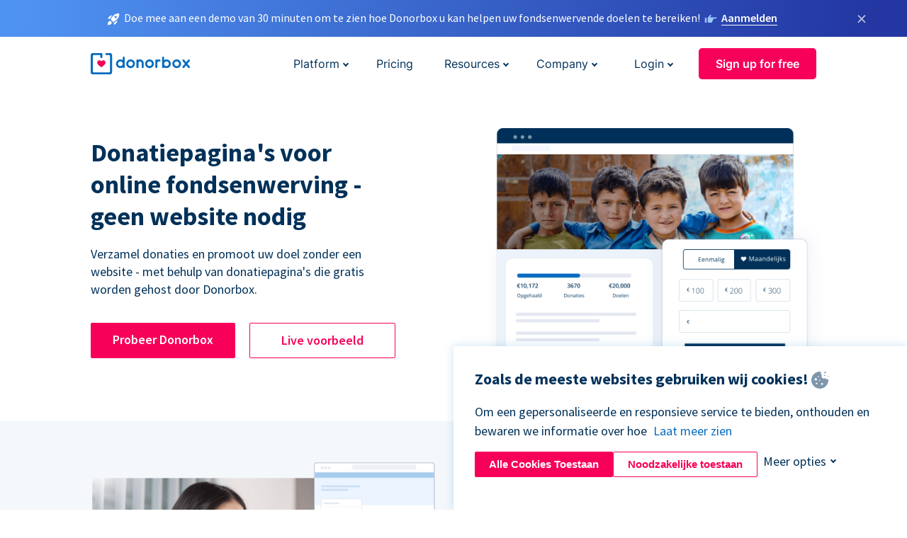

--- FILE ---
content_type: text/html; charset=utf-8
request_url: https://donorbox.org/nl/donation-pages?original_url=https%3A%2F%2Fdonorbox.org%2F%3Futm_source%3DPoweredby%26utm_campaign%3DKaleidoscope%26utm_content%3D85865%26utm_org%3DMending%2BKids&utm_campaign=Kaleidoscope&utm_content=85865&utm_source=Poweredby
body_size: 12558
content:
<!DOCTYPE html><html lang="nl"><head><link rel="preconnect" href="https://www.googletagmanager.com"/><link rel="preconnect" href="https://google.com"/><link rel="preconnect" href="https://googleads.g.doubleclick.net"/><link rel="preconnect" href="https://www.facebook.com"/><link rel="preconnect" href="https://connect.facebook.net"/><link rel="preconnect" href="https://cdn.heapanalytics.com"/><link rel="dns-prefetch" href="https://www.googletagmanager.com"/><link rel="dns-prefetch" href="https://google.com"/><link rel="dns-prefetch" href="https://googleads.g.doubleclick.net"/><link rel="dns-prefetch" href="https://www.facebook.com"/><link rel="dns-prefetch" href="https://connect.facebook.net"/><link rel="dns-prefetch" href="https://cdn.heapanalytics.com"/><script>
  (function(w,d,s,l,i){w[l]=w[l]||[];w[l].push({'gtm.start':
      new Date().getTime(),event:'gtm.js'});var f=d.getElementsByTagName(s)[0],
    j=d.createElement(s),dl=l!='dataLayer'?'&l='+l:'';j.async=true;j.src=
    'https://www.googletagmanager.com/gtm.js?id='+i+dl;f.parentNode.insertBefore(j,f);
  })(window,document,'script','dataLayer','GTM-NWL3C83');
</script><script type="text/javascript" id="hs-script-loader" async defer src="//js.hs-scripts.com/7947408.js"></script><meta charset="utf-8"/><link rel="canonical" href="https://donorbox.org/nl/donation-pages"/><title>Online donatiepagina voor iedereen - Donorbox</title><meta name="viewport" content="initial-scale=1.0"/><meta name="description" content="Donorbox online donatiepagina&#39;s zijn perfect voor non-profitorganisaties, kerken &amp; scholen. Geld inzamelen met onze eenvoudig te maken donatiepagina&#39;s."/><meta name="keywords" content="donatiepagina&#39;s, donatiepagina&#39;s voor non-profitorganisaties, een donatiepagina maken, online donatiepagina"/><meta property="og:type" content="website"/><meta property="og:site_name" content="Donorbox"/><meta property="og:title" content="Online donatiepagina voor iedereen - Donorbox"/><meta property="og:description" content="Donorbox online donatiepagina&#39;s zijn perfect voor non-profitorganisaties, kerken &amp; scholen. Geld inzamelen met onze eenvoudig te maken donatiepagina&#39;s."/><meta property="og:image" content="https://donorbox.org/landing_pages_assets/new-landing-pages/meta-images/home-7f2d68aaa66ab38667597d199072cb7cfc72fddee878fe425c74f91f17e1bd47.jpg"/><meta name="twitter:title" content="Online donatiepagina voor iedereen - Donorbox"/><meta name="twitter:description" content="Donorbox online donatiepagina&#39;s zijn perfect voor non-profitorganisaties, kerken &amp; scholen. Geld inzamelen met onze eenvoudig te maken donatiepagina&#39;s."/><meta name="twitter:image" content="https://donorbox.org/landing_pages_assets/new-landing-pages/meta-images/home-7f2d68aaa66ab38667597d199072cb7cfc72fddee878fe425c74f91f17e1bd47.jpg"/><meta name="twitter:card" content="summary_large_image"><link rel="manifest" href="/manifest.json"/><meta name="theme-color" content="#ffffff"/><meta name="msapplication-TileColor" content="#ffffff"/><meta name="msapplication-TileImage" content="/ms-icon-144x144.png"/><link rel="icon" type="image/x-icon" href="/favicon-16x16.png" sizes="16x16"/><link rel="icon" type="image/x-icon" href="/favicon-32x32.png" sizes="32x32"/><link rel="icon" type="image/x-icon" href="/favicon-96x96.png" sizes="96x96"/><link rel="apple-touch-icon" sizes="57x57" href="/apple-icon-57x57.png"/><link rel="apple-touch-icon" sizes="60x60" href="/apple-icon-60x60.png"/><link rel="apple-touch-icon" sizes="72x72" href="/apple-icon-72x72.png"/><link rel="apple-touch-icon" sizes="76x76" href="/apple-icon-76x76.png"/><link rel="apple-touch-icon" sizes="114x114" href="/apple-icon-114x114.png"/><link rel="apple-touch-icon" sizes="120x120" href="/apple-icon-120x120.png"/><link rel="apple-touch-icon" sizes="144x144" href="/apple-icon-144x144.png"/><link rel="apple-touch-icon" sizes="152x152" href="/apple-icon-152x152.png"/><link rel="apple-touch-icon" sizes="180x180" href="/apple-icon-180x180.png"/><link rel="icon" type="image/png" sizes="192x192" href="/android-icon-192x192.png"/><!--[if IE]><link href="/landing_pages_assets/sans-pro/regular-1b01f058419a6785ee98b1de8a8604871d53552aa677b16f401d440def8e8a83.eot" as="font" crossorigin="anonymous"><link href="/landing_pages_assets/sans-pro/semibold-048f420980b42d9b3569a8ea826e9ba97b0d882b56ce5a20e3d9acabe1fb7214.eot" as="font" crossorigin="anonymous"><link href="/landing_pages_assets/sans-pro/bold-d5374547beba86fc76521d5b16944f8ad313b955b65b28d4b89aa61a0f0cbb0d.eot" as="font" crossorigin="anonymous"><![endif]--><link rel="preload" href="/landing_pages_assets/sans-pro/regular-506df6d11eb8bd950dea2b0b1e69397bc4410daeec6ba5aab4ad41e3386996d2.woff2" as="font" type="font/woff2" crossorigin="anonymous" fetchpriority="high"><link rel="preload" href="/landing_pages_assets/sans-pro/semibold-2b125f39737026068a5de4414fdd71a08ad6b3ea0e8e5f5bc97fa5607fdc3937.woff2" as="font" type="font/woff2" crossorigin="anonymous" fetchpriority="high"><link rel="preload" href="/landing_pages_assets/sans-pro/bold-6f023c1792d701dc7e4b79d25d86adf69729fff2700c4eb85b1dcb0d33fbe5c4.woff2" as="font" type="font/woff2" crossorigin="anonymous" fetchpriority="high"><link rel="stylesheet preload" href="/landing_pages_assets/application-020bb3111cd80a565a59f1dc6f7067e10fe71906dcb4bbf9673c7dd4ee3a5657.css" media="all" as="style"/><!--[if lt IE 9]><script src="/landing_pages_assets/html5shiv.min-d9d619c5ff86e7cd908717476b6b86ecce6faded164984228232ac9ba2ccbf54.js" defer="defer"></script><link rel="stylesheet preload" href="/landing_pages_assets/application-ie-6348f8c6e18cc67ca7ffb537dc32222cdad4817d60777f38383a51934ae80c61.css" media="all" as="style"/><![endif]--><link rel="stylesheet preload" href="/landing_pages_assets/application-safari-918323572d70c4e57c897471611ef8e889c75652c5deff2b20b3aa5fe0856642.css" media="all" as="style"/><script type="application/ld+json">
{
  "@context": "https://schema.org",
  "@type": "FAQPage",
  "mainEntity": [{
    "@type": "Question",
    "name": "How do I get started with a donation page?",
    "acceptedAnswer": {
      "@type": "Answer",
      "text": "Donorbox lets you customize a unique fundraising page for your nonprofit in 15 minutes or less, with or without a website. <br><br> First, <a href='https://donorbox.org/orgs/new'>sign up</a> for a free Donorbox account. Then, log in and head to the “Campaigns” tab and click “New Campaign”. <br><br> Choose a campaign type, add a goal, and build your donation page by sharing your organization’s mission with text and photos, adding your logo, and selecting your brand colors. Next, it’s time to finalize the details of your donation form by choosing your desired language, currency, payment method, and much more."
    }
  },{
    "@type": "Question",
    "name": "How is a Donorbox Donation Page different from a donation form?",
    "acceptedAnswer": {
      "@type": "Answer",
      "text": "Donorbox donation pages are hosted for free by Donorbox, allowing you to effectively fundraise online, even if you don’t have a website. These customizable pages help you engage donors with compelling images, videos, and text that drive donations. <br><br> Your Donorbox donation pages include an optimized donation form with the ability to accept multiple forms of payment, collect donor information, ask custom questions, provide designated fund and recurring donation options, and more. <br><br> The Donorbox donation form, on the other hand, can also be added directly to your nonprofit’s website as a pop-up form or embedded onto your existing donation page."
    }
  },{
    "@type": "Question",
    "name": "What unique features does the Donorbox Donation page offer?",
    "acceptedAnswer": {
      "@type": "Answer",
      "text": "Donorbox offers secure and customizable donation pages that allow nonprofits to add branded images and text, enticing photos, and your fundraising goal. Choose from 15 languages, 52 currencies, and 12 payment methods to ensure you meet your donors’ needs. <br><br> With Donorbox, you can easily turn your donation page into a peer-to-peer or crowdfunding campaign to encourage donors to help raise more funds! Add features like social sharing buttons, an Updates tap, donor wall, and much more."
    }
  }]
}
</script><script type="application/ld+json">
    {
      "@context": "https://schema.org/",
      "@type": "WebApplication",
      "applicationCategory": "https://schema.org/WebApplication",
      "name": "Donorbox",
      "operatingSystem": "all",
      "screenshot": "'https://donorbox.org/donation-form-1.png') %>",
      "creator": {
        "@type": "Organization",
        "url":"https://donorbox.org/",
        "name": "Donorbox",
        "logo": {
          "@type":"ImageObject",
          "url":"https://donorbox.org/landing_pages_assets/new-landing-pages/donorbox-logo-f8e4c600e9059ec561ebaa2c74695f32b6f344fdb23207623632b1400a76d27f.svg"
        }
      },
      "aggregateRating": {
        "@type": "AggregateRating",
        "ratingValue": "4.85",
        "reviewCount": "191"
      },
      "offers": {
        "@type": "AggregateOffer",
        "offeredBy": {
          "@type": "Organization",
          "name":"Donorbox"
        },
        "lowPrice": 0,
        "highPrice": 475,
        "offerCount": 4,
        "priceCurrency": "USD",
        "priceSpecification": [
          {
            "@type": "UnitPriceSpecification",
            "price": 0,
            "priceCurrency": "USD",
            "name": "Donorbox Grow Standard"
          },
          {
            "@type": "UnitPriceSpecification",
            "price": 139,
            "priceCurrency": "USD",
            "name": "Donorbox Grow Pro"
          },
          {
            "@type": "UnitPriceSpecification",
            "price": 250,
            "priceCurrency": "USD",
            "name": "Donorbox Premium Edge"
          },
          {
            "@type": "UnitPriceSpecification",
            "price": 475,
            "priceCurrency": "USD",
            "name": "Donorbox Premium Signature"
          }
        ]
      }
    }
  </script><script type="text/javascript">
  var kjs = window.kjs || function (a) {
    var c = { apiKey: a.apiKey };
    var d = document;
    setTimeout(function () {
      var b = d.createElement("script");
      b.src = a.url || "https://cdn.kiflo.com/k.js", d.getElementsByTagName("script")[0].parentNode.appendChild(b)
    });
    return c;
  }({ apiKey: "9c8f407a-8b34-4e16-b4c3-7933b4d7757e" });
</script></head><body id="application_donation_pages" class="application donation_pages nl" data-namespace="" data-controller="application" data-action="donation_pages" data-locale="nl"><noscript><iframe src="https://www.googletagmanager.com/ns.html?id=GTM-NWL3C83" height="0" width="0" style="display:none;visibility:hidden"></iframe></noscript><div id="sticky_bar" class="sticky-nav-bar d-none"><p><img alt="Doe mee aan een demo van 30 minuten om te zien hoe Donorbox u kan helpen uw fondsenwervende doelen te bereiken!" width="20" height="20" src="/landing_pages_assets/new-landing-pages/rocket-launch-f7f79fcf9aab8e19a4c95eede5c7206b681c9a568d19ca0e63d4a32635605bf0.svg"/><span>Doe mee aan een demo van 30 minuten om te zien hoe Donorbox u kan helpen uw fondsenwervende doelen te bereiken!</span><img id="right_hand_icon" alt="Doe mee aan een demo van 30 minuten om te zien hoe Donorbox u kan helpen uw fondsenwervende doelen te bereiken!" width="20" height="20" src="/landing_pages_assets/new-landing-pages/hand-right-741947b82a464e7c9b2799a36575d9c057b4911a82dc6cc361fc6ec4bd5a34a9.svg"/><a target="_blank" rel="nofollow" href="https://donorbox.org/on-demand-demo-form/?utm_campaign=topbar">Aanmelden</a></p><div><span id="sticky_bar_close_icon">&times;</span></div></div><header id="app_header" class="nl"><a id="donorbox_logo" href="/nl?original_url=https%3A%2F%2Fdonorbox.org%2F%3Futm_source%3DPoweredby%26utm_campaign%3DKaleidoscope%26utm_content%3D85865%26utm_org%3DMending%2BKids&amp;utm_campaign=Kaleidoscope&amp;utm_content=85865&amp;utm_source=Poweredby"><img title="Donorbox logo" alt="Donorbox logo" width="140" height="40" onerror="this.src=&#39;https://donorbox-www.herokuapp.com/landing_pages_assets/new-landing-pages/donorbox-logo-b007498227b575bbca83efad467e73805837c02601fc3d2da33ab7fc5772f1d0.svg&#39;" src="/landing_pages_assets/new-landing-pages/donorbox-logo-b007498227b575bbca83efad467e73805837c02601fc3d2da33ab7fc5772f1d0.svg"/></a><input id="menu_toggle" type="checkbox" name="menu_toggle" aria-label="Toggle menu"><label for="menu_toggle" aria-label="Toggle menu"></label><nav><div id="nav_dropdown_platform" aria-labelledby="nav_platform_menu_title"><p id="nav_platform_menu_title" class="menu_title"><a href="javascript:void(0)">Platform</a></p><div class="submenu"><ul id="features_nav_list"><li><p>Fundrasing Features</p></li><li><a data-icon="all-features" href="/nl/features?original_url=https%3A%2F%2Fdonorbox.org%2F%3Futm_source%3DPoweredby%26utm_campaign%3DKaleidoscope%26utm_content%3D85865%26utm_org%3DMending%2BKids&amp;utm_campaign=Kaleidoscope&amp;utm_content=85865&amp;utm_source=Poweredby">All features</a></li><li><a data-icon="quick-donate" href="/nl/quick-donate?original_url=https%3A%2F%2Fdonorbox.org%2F%3Futm_source%3DPoweredby%26utm_campaign%3DKaleidoscope%26utm_content%3D85865%26utm_org%3DMending%2BKids&amp;utm_campaign=Kaleidoscope&amp;utm_content=85865&amp;utm_source=Poweredby">QuickDonate™ Donor Portal</a></li><li><a data-icon="donation-forms" href="/nl/donation-forms?original_url=https%3A%2F%2Fdonorbox.org%2F%3Futm_source%3DPoweredby%26utm_campaign%3DKaleidoscope%26utm_content%3D85865%26utm_org%3DMending%2BKids&amp;utm_campaign=Kaleidoscope&amp;utm_content=85865&amp;utm_source=Poweredby">Donation Forms</a></li><li><a data-icon="events" href="/nl/events?original_url=https%3A%2F%2Fdonorbox.org%2F%3Futm_source%3DPoweredby%26utm_campaign%3DKaleidoscope%26utm_content%3D85865%26utm_org%3DMending%2BKids&amp;utm_campaign=Kaleidoscope&amp;utm_content=85865&amp;utm_source=Poweredby">Events</a></li><li><a data-icon="donation-pages" href="/nl/donation-pages?original_url=https%3A%2F%2Fdonorbox.org%2F%3Futm_source%3DPoweredby%26utm_campaign%3DKaleidoscope%26utm_content%3D85865%26utm_org%3DMending%2BKids&amp;utm_campaign=Kaleidoscope&amp;utm_content=85865&amp;utm_source=Poweredby">Donation Pages</a></li><li><a data-icon="recurring-donations" href="/nl/recurring-donations?original_url=https%3A%2F%2Fdonorbox.org%2F%3Futm_source%3DPoweredby%26utm_campaign%3DKaleidoscope%26utm_content%3D85865%26utm_org%3DMending%2BKids&amp;utm_campaign=Kaleidoscope&amp;utm_content=85865&amp;utm_source=Poweredby">Recurring Donations</a></li><li><a data-icon="p2p" href="/nl/peer-to-peer-fundraising?original_url=https%3A%2F%2Fdonorbox.org%2F%3Futm_source%3DPoweredby%26utm_campaign%3DKaleidoscope%26utm_content%3D85865%26utm_org%3DMending%2BKids&amp;utm_campaign=Kaleidoscope&amp;utm_content=85865&amp;utm_source=Poweredby">Peer-to-Peer</a></li><li><a data-icon="donor-management" href="/nl/donor-management?original_url=https%3A%2F%2Fdonorbox.org%2F%3Futm_source%3DPoweredby%26utm_campaign%3DKaleidoscope%26utm_content%3D85865%26utm_org%3DMending%2BKids&amp;utm_campaign=Kaleidoscope&amp;utm_content=85865&amp;utm_source=Poweredby">Donor Management</a></li><li><a data-icon="memberships" href="/nl/memberships?original_url=https%3A%2F%2Fdonorbox.org%2F%3Futm_source%3DPoweredby%26utm_campaign%3DKaleidoscope%26utm_content%3D85865%26utm_org%3DMending%2BKids&amp;utm_campaign=Kaleidoscope&amp;utm_content=85865&amp;utm_source=Poweredby">Memberships</a></li><li><a data-icon="ideal" href="/ideal-donation?original_url=https%3A%2F%2Fdonorbox.org%2F%3Futm_source%3DPoweredby%26utm_campaign%3DKaleidoscope%26utm_content%3D85865%26utm_org%3DMending%2BKids&amp;utm_campaign=Kaleidoscope&amp;utm_content=85865&amp;utm_source=Poweredby">iDEAL donaties</a></li><li><a data-icon="crowdfunding" href="/nl/crowdfunding-platform?original_url=https%3A%2F%2Fdonorbox.org%2F%3Futm_source%3DPoweredby%26utm_campaign%3DKaleidoscope%26utm_content%3D85865%26utm_org%3DMending%2BKids&amp;utm_campaign=Kaleidoscope&amp;utm_content=85865&amp;utm_source=Poweredby">Crowdfunding</a></li></ul><ul id="products_nav_list"><li><p>Product</p></li><li><a data-icon="crm" href="/nl/nonprofit-crm?original_url=https%3A%2F%2Fdonorbox.org%2F%3Futm_source%3DPoweredby%26utm_campaign%3DKaleidoscope%26utm_content%3D85865%26utm_org%3DMending%2BKids&amp;utm_campaign=Kaleidoscope&amp;utm_content=85865&amp;utm_source=Poweredby">CRM</a></li><li><a data-icon="donorbox-live" href="/nl/live-kiosk?original_url=https%3A%2F%2Fdonorbox.org%2F%3Futm_source%3DPoweredby%26utm_campaign%3DKaleidoscope%26utm_content%3D85865%26utm_org%3DMending%2BKids&amp;utm_campaign=Kaleidoscope&amp;utm_content=85865&amp;utm_source=Poweredby">Donorbox Live™ Kiosk</a></li><li><a data-icon="tap-to-donate" href="/nl/tap-to-donate?original_url=https%3A%2F%2Fdonorbox.org%2F%3Futm_source%3DPoweredby%26utm_campaign%3DKaleidoscope%26utm_content%3D85865%26utm_org%3DMending%2BKids&amp;utm_campaign=Kaleidoscope&amp;utm_content=85865&amp;utm_source=Poweredby">Tap to Donate</a></li><li><a data-icon="jay-ai" href="/nl/jay-ai?original_url=https%3A%2F%2Fdonorbox.org%2F%3Futm_source%3DPoweredby%26utm_campaign%3DKaleidoscope%26utm_content%3D85865%26utm_org%3DMending%2BKids&amp;utm_campaign=Kaleidoscope&amp;utm_content=85865&amp;utm_source=Poweredby">Jay·AI</a></li><li><a data-icon="integrations" href="/nl/integrations?original_url=https%3A%2F%2Fdonorbox.org%2F%3Futm_source%3DPoweredby%26utm_campaign%3DKaleidoscope%26utm_content%3D85865%26utm_org%3DMending%2BKids&amp;utm_campaign=Kaleidoscope&amp;utm_content=85865&amp;utm_source=Poweredby">Integrations</a></li></ul><div id="premium_nav_block"><img alt="Premium" width="255" height="30" src="/landing_pages_assets/new-landing-pages/top-header/donorbox-premium-logo-8d6bede1eb7846c4ee4690f7bf7bb979b01a5fedd4905af9bcb73886af2153bf.svg"/><dl><dt>Unleash Your Donation Potential</dt><dd> Personalized support and advanced tools to maximize your impact. <a class="learn-more-link" href="/nl/premium?original_url=https%3A%2F%2Fdonorbox.org%2F%3Futm_source%3DPoweredby%26utm_campaign%3DKaleidoscope%26utm_content%3D85865%26utm_org%3DMending%2BKids&amp;utm_campaign=Kaleidoscope&amp;utm_content=85865&amp;utm_source=Poweredby">Learn More</a></dd></dl></div></div></div><a id="nav_link_pricing" href="/nl/pricing?original_url=https%3A%2F%2Fdonorbox.org%2F%3Futm_source%3DPoweredby%26utm_campaign%3DKaleidoscope%26utm_content%3D85865%26utm_org%3DMending%2BKids&amp;utm_campaign=Kaleidoscope&amp;utm_content=85865&amp;utm_source=Poweredby">Pricing</a><div id="nav_dropdown_resources" aria-labelledby="nav_resources_menu_title"><p id="nav_resources_menu_title" class="menu_title"><a href="javascript:void(0)">Resources</a></p><div class="submenu"><ul id="learning_nav_list"><li><p>Learn</p></li><li><a target="_blank" data-icon="blog" href="https://donorbox.org/nonprofit-blog/nl">Blog</a></li><li><a target="_blank" rel="external noopener" data-icon="template" href="https://library.donorbox.org/">Guides &amp; Templates</a></li><li><a target="_blank" rel="external noopener" data-icon="webinars" href="https://webinars.donorbox.org/">Webinars</a></li><li><a data-icon="case-studies" href="/nl/case-studies?original_url=https%3A%2F%2Fdonorbox.org%2F%3Futm_source%3DPoweredby%26utm_campaign%3DKaleidoscope%26utm_content%3D85865%26utm_org%3DMending%2BKids&amp;utm_campaign=Kaleidoscope&amp;utm_content=85865&amp;utm_source=Poweredby">Case Studies</a></li><li><a target="_blank" rel="external noopener" data-icon="podcast" href="https://podcasts.apple.com/us/podcast/the-nonprofit-podcast/id1483848924">Podcast</a></li></ul><ul id="use_cases_nav_list"><li><p>Donorbox for</p></li><li><a href="/nl/animal-fundraising?original_url=https%3A%2F%2Fdonorbox.org%2F%3Futm_source%3DPoweredby%26utm_campaign%3DKaleidoscope%26utm_content%3D85865%26utm_org%3DMending%2BKids&amp;utm_campaign=Kaleidoscope&amp;utm_content=85865&amp;utm_source=Poweredby">Animal Welfare</a></li><li><a href="/nl/arts-fundraising?original_url=https%3A%2F%2Fdonorbox.org%2F%3Futm_source%3DPoweredby%26utm_campaign%3DKaleidoscope%26utm_content%3D85865%26utm_org%3DMending%2BKids&amp;utm_campaign=Kaleidoscope&amp;utm_content=85865&amp;utm_source=Poweredby">Arts &amp; Culture</a></li><li><a href="/nl/church-fundraising?original_url=https%3A%2F%2Fdonorbox.org%2F%3Futm_source%3DPoweredby%26utm_campaign%3DKaleidoscope%26utm_content%3D85865%26utm_org%3DMending%2BKids&amp;utm_campaign=Kaleidoscope&amp;utm_content=85865&amp;utm_source=Poweredby">Christianity</a></li><li><a href="/nl/university-fundraising?original_url=https%3A%2F%2Fdonorbox.org%2F%3Futm_source%3DPoweredby%26utm_campaign%3DKaleidoscope%26utm_content%3D85865%26utm_org%3DMending%2BKids&amp;utm_campaign=Kaleidoscope&amp;utm_content=85865&amp;utm_source=Poweredby">Education</a></li><li><a href="/nl/fundraising-for-islamic-charities?original_url=https%3A%2F%2Fdonorbox.org%2F%3Futm_source%3DPoweredby%26utm_campaign%3DKaleidoscope%26utm_content%3D85865%26utm_org%3DMending%2BKids&amp;utm_campaign=Kaleidoscope&amp;utm_content=85865&amp;utm_source=Poweredby">Islam</a></li><li><a href="/nl/jewish-fundraising?original_url=https%3A%2F%2Fdonorbox.org%2F%3Futm_source%3DPoweredby%26utm_campaign%3DKaleidoscope%26utm_content%3D85865%26utm_org%3DMending%2BKids&amp;utm_campaign=Kaleidoscope&amp;utm_content=85865&amp;utm_source=Poweredby">Judaism</a></li><li><a href="/nl/journalism-fundraising?original_url=https%3A%2F%2Fdonorbox.org%2F%3Futm_source%3DPoweredby%26utm_campaign%3DKaleidoscope%26utm_content%3D85865%26utm_org%3DMending%2BKids&amp;utm_campaign=Kaleidoscope&amp;utm_content=85865&amp;utm_source=Poweredby">Journalism</a></li><li><a href="/nl/medical-research-fundraising?original_url=https%3A%2F%2Fdonorbox.org%2F%3Futm_source%3DPoweredby%26utm_campaign%3DKaleidoscope%26utm_content%3D85865%26utm_org%3DMending%2BKids&amp;utm_campaign=Kaleidoscope&amp;utm_content=85865&amp;utm_source=Poweredby">Healthcare</a></li><li><a href="/nl/political-fundraising?original_url=https%3A%2F%2Fdonorbox.org%2F%3Futm_source%3DPoweredby%26utm_campaign%3DKaleidoscope%26utm_content%3D85865%26utm_org%3DMending%2BKids&amp;utm_campaign=Kaleidoscope&amp;utm_content=85865&amp;utm_source=Poweredby">Politics</a></li><li><a href="/nl/temple-fundraising?original_url=https%3A%2F%2Fdonorbox.org%2F%3Futm_source%3DPoweredby%26utm_campaign%3DKaleidoscope%26utm_content%3D85865%26utm_org%3DMending%2BKids&amp;utm_campaign=Kaleidoscope&amp;utm_content=85865&amp;utm_source=Poweredby">Temples</a></li></ul><ul id="support_nav_list"><li><p>Support</p></li><li><a target="_blank" rel="external noopener" data-icon="onboarding" href="https://academy.donorbox.org/p/donorbox-onboarding">Onboarding Guide</a></li><li><a target="_blank" rel="external noopener" data-icon="help-center" href="https://donorbox.zendesk.com/hc/en-us">Help Center</a></li><li><a data-icon="contact-us" href="/nl/contact?original_url=https%3A%2F%2Fdonorbox.org%2F%3Futm_source%3DPoweredby%26utm_campaign%3DKaleidoscope%26utm_content%3D85865%26utm_org%3DMending%2BKids&amp;utm_campaign=Kaleidoscope&amp;utm_content=85865&amp;utm_source=Poweredby">Contact Us</a></li><li><a data-icon="sales" href="/nl/contact-sales?original_url=https%3A%2F%2Fdonorbox.org%2F%3Futm_source%3DPoweredby%26utm_campaign%3DKaleidoscope%26utm_content%3D85865%26utm_org%3DMending%2BKids&amp;utm_campaign=Kaleidoscope&amp;utm_content=85865&amp;utm_source=Poweredby">Sales</a></li><li><a data-icon="security" href="/nl/security?original_url=https%3A%2F%2Fdonorbox.org%2F%3Futm_source%3DPoweredby%26utm_campaign%3DKaleidoscope%26utm_content%3D85865%26utm_org%3DMending%2BKids&amp;utm_campaign=Kaleidoscope&amp;utm_content=85865&amp;utm_source=Poweredby">Security</a></li></ul><div id="nav_feature_blog_post"><article><p>FEATURED BLOG POST</p><a target="_blank" rel="external noopener" href="https://donorbox.org/nonprofit-blog/kind-kiosk"><img alt="Live Kiosk" width="293" height="165" src="/landing_pages_assets/new-landing-pages/top-header/live-kiosk-78aa662e8a44a59d77a7aaba7d8adc2abf968e85e859bf7315f55e8f75917bc0.png"/><dl><dt>Donorbox Live™ Kiosk vs. Kind Kiosk</dt><dd>Looking for the best donation kiosk solution for your organization?</dd></dl></a></article></div></div></div><div id="nav_dropdown_company" aria-labelledby="nav_company_menu_title"><p id="nav_company_menu_title" class="menu_title"><a href="javascript:void(0)">Company</a></p><div class="submenu"><ul><li><a href="/nl/about-us?original_url=https%3A%2F%2Fdonorbox.org%2F%3Futm_source%3DPoweredby%26utm_campaign%3DKaleidoscope%26utm_content%3D85865%26utm_org%3DMending%2BKids&amp;utm_campaign=Kaleidoscope&amp;utm_content=85865&amp;utm_source=Poweredby">About Us</a></li><li><a target="_blank" rel="external noopener" href="https://boards.greenhouse.io/donorbox">Careers</a></li><li><a href="/nl/affiliate-partner-program?original_url=https%3A%2F%2Fdonorbox.org%2F%3Futm_source%3DPoweredby%26utm_campaign%3DKaleidoscope%26utm_content%3D85865%26utm_org%3DMending%2BKids&amp;utm_campaign=Kaleidoscope&amp;utm_content=85865&amp;utm_source=Poweredby">Partnerships</a></li></ul></div></div><div id="nav_dropdown_login" aria-labelledby="nav_login_menu_title"><p id="nav_login_menu_title" class="menu_title"><a href="javascript:void(0)">Login</a></p><div class="submenu"><ul><li><a id="nav_menu_org_signin_link" href="https://donorbox.org/nl/org_session/new">Org Login</a></li><li><a id="nav_menu_donor_signin_link" href="https://donorbox.org/nl/user_session/new">Donor Login</a></li></ul></div></div><a id="nav_menu_org_signup_link" role="button" class="button" href="https://donorbox.org/nl/orgs/new?original_url=https%3A%2F%2Fdonorbox.org%2F%3Futm_source%3DPoweredby%26utm_campaign%3DKaleidoscope%26utm_content%3D85865%26utm_org%3DMending%2BKids&amp;utm_campaign=Kaleidoscope&amp;utm_content=85865&amp;utm_source=Poweredby">Sign up for free</a></nav></header><main><section id="donation_pages_hero" class="religion-hero"><h1>Donatiepagina&#39;s voor online fondsenwerving - geen website nodig</h1><p>Verzamel donaties en promoot uw doel zonder een website - met behulp van donatiepagina&#39;s die gratis worden gehost door Donorbox.</p><div id="religion_art_calls_to_action"><a role="button" class="button signup-for-free-button" href="https://donorbox.org/nl/orgs/new?original_url=https%3A%2F%2Fdonorbox.org%2F%3Futm_source%3DPoweredby%26utm_campaign%3DKaleidoscope%26utm_content%3D85865%26utm_org%3DMending%2BKids&amp;utm_campaign=Kaleidoscope&amp;utm_content=85865&amp;utm_source=Poweredby">Probeer Donorbox</a><a rel="external noopener" role="button" target="_blank" class="button" href="https://donorbox.org/maschicago">Live voorbeeld</a></div><picture><source type="image/webp" srcset="/landing_pages_blobs/images/donation-pages/hero.nl.webp "/><source type="image/png" srcset="/landing_pages_blobs/images/donation-pages/hero.nl.png "/><img src="/landing_pages_blobs/images/donation-pages/hero.nl.png" loading="lazy" width="839" height="700" title="Donatiepagina&#39;s voor online fondsenwerving - geen website nodig" alt="Donatiepagina&#39;s voor online fondsenwerving - geen website nodig"/></picture></section><section id="customize_donation_pages" class="event_section even"><h3>Ontvang onbeperkte donatiepagina&#39;s</h3><p>Creëer onbeperkt nieuwe donatiepagina&#39;s voor verschillende goede doelen of campagnes.</p><p>Omdat uw pagina gratis wordt gehost op Donorbox, hoeft u niets op uw site te installeren, downloaden of upgraden.</p><picture><source type="image/webp" srcset="/landing_pages_blobs/images/donation-pages/customize-donation-pages.nl.webp "/><source type="image/png" srcset="/landing_pages_blobs/images/donation-pages/customize-donation-pages.nl.png "/><img src="/landing_pages_blobs/images/donation-pages/customize-donation-pages.nl.png" loading="lazy" width="876" height="623" title="Ontvang onbeperkte donatiepagina&#39;s" alt="Ontvang onbeperkte donatiepagina&#39;s"/></picture></section><section id="customize_the_page" class="event_section odd"><h3>Pas de app aan je organisatie aan</h3><p>Vertel je verhaal en deel je missie, op jouw manier.</p><p>Met aanpasbare tekst- en fotofuncties kun je in contact komen met je supporters en laten weten hoe belangrijk hun donaties zijn. Je kunt zelfs een Donor Wall toevoegen om de steun van donateurs te erkennen.</p><p>Wilt u uw donatiepagina's white labelen onder de URL van uw organisatie? Upgrade naar <a href="/nl/contact-premium?original_url=https%3A%2F%2Fdonorbox.org%2F%3Futm_source%3DPoweredby%26utm_campaign%3DKaleidoscope%26utm_content%3D85865%26utm_org%3DMending%2BKids&utm_campaign=Kaleidoscope&utm_content=85865&utm_source=Poweredby" target="_blank">Donorbox Premium</a></p><picture><source type="image/webp" srcset="/landing_pages_blobs/images/donation-pages/customize-the-page.nl.webp "/><source type="image/png" srcset="/landing_pages_blobs/images/donation-pages/customize-the-page.nl.png "/><img src="/landing_pages_blobs/images/donation-pages/customize-the-page.nl.png" loading="lazy" width="1098" height="864" title="Pas de app aan je organisatie aan" alt="Pas de app aan je organisatie aan"/></picture></section><section id="payment_methods" class="event_section even"><h3>11 talen, 44 valuta&#39;s, betaalmethoden van de volgende generatie </h3><p>We ondersteunen 11 verschillende talen, waaronder Engels, Spaans, Nederlands, Duits en meer.</p><p>Verzamel donaties uit 44 valuta's en accepteer betalingen via kaarten, Apple Pay, goedkope ACH- en SEPA-bankoverschrijvingen, Google Pay, PayPal en nog veel meer! <a href="https://donorbox.zendesk.com/hc/en-us/articles/10376873488916-What-currencies-can-I-add-to-my-donation-forms-" target="_blank">Kom meer te weten</a></p><picture><source type="image/webp" srcset="/landing_pages_blobs/images/donation-pages/payment-methods.nl.webp "/><source type="image/png" srcset="/landing_pages_blobs/images/donation-pages/payment-methods.nl.png "/><img src="/landing_pages_blobs/images/donation-pages/payment-methods.nl.png" loading="lazy" width="899" height="700" title="11 talen, 44 valuta&#39;s, betaalmethoden van de volgende generatie" alt="11 talen, 44 valuta&#39;s, betaalmethoden van de volgende generatie"/></picture></section><section id="fundraising_campaign" class="event_section odd"><h3>Start een peer-to-peer fondsenwervingscampagne</h3><p>Peer-to-Peer stelt uw supporters in staat om geld voor u in te zamelen door hen te mobiliseren om hun eigen ongelooflijk lonende en uiterst effectieve donatiepagina&#39;s te lanceren.</p><p>Schakel Peer-to-Peer Fondsenwerving eenvoudig in de instellingen van uw Donatiepagina in om te beginnen. <a href="/nl/peer-to-peer-fundraising?original_url=https%3A%2F%2Fdonorbox.org%2F%3Futm_source%3DPoweredby%26utm_campaign%3DKaleidoscope%26utm_content%3D85865%26utm_org%3DMending%2BKids&utm_campaign=Kaleidoscope&utm_content=85865&utm_source=Poweredby" target="_blank">Kom meer te weten</a></p><picture><source type="image/webp" srcset="/landing_pages_blobs/images/donation-pages/fundraising-campaign.nl.webp "/><source type="image/png" srcset="/landing_pages_blobs/images/donation-pages/fundraising-campaign.nl.png "/><img src="/landing_pages_blobs/images/donation-pages/fundraising-campaign.nl.png" loading="lazy" width="845" height="643" title="Start een peer-to-peer fondsenwervingscampagne" alt="Start een peer-to-peer fondsenwervingscampagne"/></picture></section><section id="donation_forms_come" class="event_section odd"><h3>Verhoog uw betrokkenheid met Crowdfunding</h3><p>Met crowdfunding kunt u campagne-updates plaatsen, updates e-mailen naar abonnees en uw sociale netwerkpagina&#39;s delen.</p><p>Schakel Crowdfunding in de instellingen van uw Donatiepagina in om te beginnen. <a href="/nl/crowdfunding-platform?original_url=https%3A%2F%2Fdonorbox.org%2F%3Futm_source%3DPoweredby%26utm_campaign%3DKaleidoscope%26utm_content%3D85865%26utm_org%3DMending%2BKids&utm_campaign=Kaleidoscope&utm_content=85865&utm_source=Poweredby" target="_blank">Kom meer te weten</a></p><picture><source type="image/webp" srcset="/landing_pages_blobs/images/donation-pages/turn-up-your-engagement.nl.webp "/><source type="image/png" srcset="/landing_pages_blobs/images/donation-pages/turn-up-your-engagement.nl.png "/><img src="/landing_pages_blobs/images/donation-pages/turn-up-your-engagement.nl.png" loading="lazy" width="854" height="653" title="Verhoog uw betrokkenheid met Crowdfunding" alt="Verhoog uw betrokkenheid met Crowdfunding"/></picture></section><section id="turn_up_your_engagement" class="event_section even"><h3>Donatieformulieren zijn vooraf geladen</h3><p>Onze donatieformulieren zijn geoptimaliseerd om het aantal terugkerende donaties te verhogen en bieden je alle moderne functies die je nodig hebt om impact te vergroten, informatie over donateurs te verzamelen en supporters aan te trekken.</p><p>Je kunt zelfs je donatiepagina koppelen aan een donatieknop die supporters gemakkelijk naar je inzamelingsactie leidt.</p><picture><source type="image/webp" srcset="/landing_pages_blobs/images/donation-pages/donation-forms-come.nl.webp "/><source type="image/png" srcset="/landing_pages_blobs/images/donation-pages/donation-forms-come.nl.png "/><img src="/landing_pages_blobs/images/donation-pages/donation-forms-come.nl.png" loading="lazy" width="1108" height="844" title="Donatieformulieren zijn vooraf geladen" alt="Donatieformulieren zijn vooraf geladen"/></picture></section><section id="secure_donation_experience" class="event_section odd"><h3>Bied een veilige donatie-ervaring</h3><p>De donatie-ervaring wordt beschermd door SSL/TLS-coderingstechnologie en onze formulieren voldoen aan PCI.</p><p>We slaan nooit kaart- of bankgegevens op en bieden 24/7 fraudedetectie tegen oplichters. <a href="/nl/security?original_url=https%3A%2F%2Fdonorbox.org%2F%3Futm_source%3DPoweredby%26utm_campaign%3DKaleidoscope%26utm_content%3D85865%26utm_org%3DMending%2BKids&utm_campaign=Kaleidoscope&utm_content=85865&utm_source=Poweredby" target="_blank">Kom meer te weten</a></p><picture><source type="image/webp" srcset="/landing_pages_blobs/images/donation-pages/donation-experience.nl.webp "/><source type="image/png" srcset="/landing_pages_blobs/images/donation-pages/donation-experience.nl.png "/><img src="/landing_pages_blobs/images/donation-pages/donation-experience.nl.png" loading="lazy" width="990" height="820" title="Bied een veilige donatie-ervaring" alt="Bied een veilige donatie-ervaring"/></picture><a role="button" class="button signup-for-free-button" href="https://donorbox.org/nl/orgs/new?original_url=https%3A%2F%2Fdonorbox.org%2F%3Futm_source%3DPoweredby%26utm_campaign%3DKaleidoscope%26utm_content%3D85865%26utm_org%3DMending%2BKids&amp;utm_campaign=Kaleidoscope&amp;utm_content=85865&amp;utm_source=Poweredby">Begin met fondsenwerving</a></section><section id="portal_why_donorbox" class="religion-why-donorbox"><h2>Waarom Donorbox?</h2><p>Geven kan moeilijk zijn, het eigenlijke proces zou dat niet moeten zijn</p><article><svg aria-labelledby="form_builder" height="42" width="42"><title id="form_builder">Verhoog consistente giften</title><use xlink:href="/landing_pages_blobs/images/church-fundraising/icons.svg#addons_icon" height="55" width="55"></use></svg><h3>Verhoog consistente giften</h3><p>Onze volledige toolkit is ontworpen om <a href="/nl/recurring-donations?original_url=https%3A%2F%2Fdonorbox.org%2F%3Futm_source%3DPoweredby%26utm_campaign%3DKaleidoscope%26utm_content%3D85865%26utm_org%3DMending%2BKids&utm_campaign=Kaleidoscope&utm_content=85865&utm_source=Poweredby" traget="_blank">consequent geven</a> aan te moedigen, zodat je kan concentreren op wat het belangrijkst is.</p></article><article><svg aria-labelledby="security_donation" height="36" width="36"><title id="security_donation">Bewaar je favoriete apps</title><use xlink:href="/landing_pages_blobs/images/church-fundraising/icons.svg#api_icon" height="50" width="57"></use></svg><h3>Bewaar je favoriete apps</h3><p><a href="/nl/integrations?original_url=https%3A%2F%2Fdonorbox.org%2F%3Futm_source%3DPoweredby%26utm_campaign%3DKaleidoscope%26utm_content%3D85865%26utm_org%3DMending%2BKids&utm_campaign=Kaleidoscope&utm_content=85865&utm_source=Poweredby" traget="_blank">Eenvoudig te integreren</a> met de software waar je van houdt. Bewaar je CRM en andere apps en laat ons doen waar we goed in zijn: meer donaties genereren.</p></article><article><svg aria-labelledby="easy_donor_management" height="36" width="36"><title id="easy_donor_management">Betrouwbare klantenondersteuning</title><use xlink:href="/landing_pages_blobs/images/church-fundraising/icons.svg#chat_icon" height="50" width="44"></use></svg><h3>Betrouwbare klantenondersteuning</h3><p>Krijg de hulp die je nodig hebt met toonaangevende snelheid. <a href="https://donorbox.zendesk.com/hc/en-us" traget="_blank">Heeft u een vraag</a> ? We zijn er voor je!</p></article></section><section id="trusted_by_world_changers"><h2>Trusted by world-changers big and small</h2><article><div><picture><source type="image/webp" srcset="/landing_pages_blobs/images/home/for-the-love-of-alex.webp "/><source type="image/png" srcset="/landing_pages_blobs/images/home/for-the-love-of-alex.png "/><img src="/landing_pages_blobs/images/home/for-the-love-of-alex.png" loading="lazy" width="462" height="335" title="Trusted by world-changers big and small" alt="Trusted by world-changers big and small"/></picture><button type="button" id="trusted_by_world_change" class="video-popup-btn" data-src="https://www.youtube.com/embed/PqiLnuBcwDY?autoplay=1">Play</button></div><h3>&quot;Normally we don&#39;t get donations that big&quot;</h3><p>— Austin B. Meadows, Executive Director at For the Love of Alex</p><p><a target="_blank" href="/nl/for-the-love-of-alex?original_url=https%3A%2F%2Fdonorbox.org%2F%3Futm_source%3DPoweredby%26utm_campaign%3DKaleidoscope%26utm_content%3D85865%26utm_org%3DMending%2BKids&amp;utm_campaign=Kaleidoscope&amp;utm_content=85865&amp;utm_source=Poweredby">Watch how Donorbox helped For The Love of Alex fuel their mission.</a></p></article></section><section id="capterra_featured"><article><img loading="lazy" alt="Nonprofit Software" title="Nonprofit Software" width="90" height="83" src="/landing_pages_blobs/images/home/capterra-badge.png"/></article><article><p>Nonprofit Software</p><p>Top Performer</p></article><article><p>Donation Management Software</p><p>Top Performer</p></article><article><p>Fundraising Software</p><p>Top Performer</p></article><article><img loading="lazy" width="140" height="26" alt="Capterra" title="Capterra" src="/landing_pages_blobs/images/home/capterra-rating.png"/><p>Top Rated on Capterra <br/> 4.8/5 (123)</p></article></section><section id="donation_pages_resources" class="religion-resources"><h2>Bronnen</h2><p>Fondsenwervingsmiddelen om u te helpen, anderen te helpen.</p><article><a target="_blank" href="https://donorbox.org/nonprofit-blog/get-started-with-donorbox"><picture><source type="image/webp" srcset="/landing_pages_blobs/images/donation-pages/resources-1.webp "/><source type="image/png" srcset="/landing_pages_blobs/images/donation-pages/resources-1.png "/><img src="/landing_pages_blobs/images/donation-pages/resources-1.png" loading="lazy" width="612" height="262" title="Ga aan de slag met Donorbox" alt="Ga aan de slag met Donorbox"/></picture><p>Ga aan de slag met Donorbox</p></a></article><article><a target="_blank" href="https://donorbox.org/nonprofit-blog/create-a-donation-page"><picture><source type="image/webp" srcset="/landing_pages_blobs/images/donation-pages/resources-2.webp "/><source type="image/png" srcset="/landing_pages_blobs/images/donation-pages/resources-2.png "/><img src="/landing_pages_blobs/images/donation-pages/resources-2.png" loading="lazy" width="234" height="135" title="Een donatiepagina voor een non-profitorganisatie opzetten..." alt="Een donatiepagina voor een non-profitorganisatie opzetten..."/></picture><p>Een donatiepagina voor een non-profitorganisatie opzetten...</p></a></article><article><a target="_blank" href="https://donorbox.org/nonprofit-blog/donation-page-best-practices"><picture><source type="image/webp" srcset="/landing_pages_blobs/images/donation-pages/resources-3.webp "/><source type="image/png" srcset="/landing_pages_blobs/images/donation-pages/resources-3.png "/><img src="/landing_pages_blobs/images/donation-pages/resources-3.png" loading="lazy" width="234" height="133" title="27 Donatiepagina Beste praktijken voor non-profitorganisaties – Tips..." alt="27 Donatiepagina Beste praktijken voor non-profitorganisaties – Tips..."/></picture><p>27 Donatiepagina Beste praktijken voor non-profitorganisaties – Tips...</p></a></article></section><section id="donation_pages_faq" class="faq faq-arrow"><h2>Veelgestelde Vragen</h2><details><summary>Hoe begin ik met een donatie pagina?</summary><p> Met Donorbox kunt u in 15 minuten of minder een unieke fondsenwervingspagina voor uw non-profitorganisatie samenstellen, met of zonder website. </p><p> Meld u eerst aan <a target="_blank" href="https://donorbox.org/nl/orgs/signup"></a> voor een gratis Donorbox-account. Log vervolgens in, ga naar het tabblad "Campagnes" en klik op "Nieuwe campagne". </p><p> Kies een campagnetype, voeg een doel toe en stel uw donatiepagina samen door de missie van uw organisatie te delen met tekst en foto's, uw logo toe te voegen en uw huisstijlkleuren te selecteren. Vervolgens is het tijd om de details van uw donatieformulier af te ronden door de gewenste taal, valuta, betaalmethode en nog veel meer te kiezen. </p></details><details><summary>Waarin verschilt een Donorbox donatiepagina van een donatie formulier?</summary><p> De donatiepagina's van Donorbox worden gratis gehost door Donorbox, waardoor u effectief online geld kunt inzamelen, zelfs als u geen website heeft. Deze aanpasbare pagina's helpen u donateurs te betrekken met aantrekkelijke afbeeldingen, video's en tekst die donaties stimuleren. </p><p> Uw Donorbox-donatiepagina's bevatten een geoptimaliseerd donatieformulier met de mogelijkheid om meerdere betaalmethoden te accepteren, donatiegegevens te verzamelen, aangepaste vragen te stellen, opties voor een toegewezen fonds en terugkerende donaties aan te bieden, en meer. </p><p> Het Donorbox-donatieformulier kan daarentegen ook rechtstreeks aan de website van uw non-profitorganisatie worden toegevoegd als pop-upformulier of worden ingesloten op uw bestaande donatiepagina. </p></details><details><summary>Welke unieke functies biedt de Donorbox-donatie pagina?</summary><p> Donorbox biedt veilige en aanpasbare donatiepagina's waarmee non-profitorganisaties merkafbeeldingen en -tekst, aantrekkelijke foto's en hun inzamelingsdoel kunnen toevoegen. Kies uit 11 talen, 44 valuta's en 12 betaalmethoden om ervoor te zorgen dat u aan de behoeften van uw donateurs voldoet. </p><p> Met Donorbox kunt u uw donatiepagina eenvoudig omzetten in een peer-to-peer- of crowdfundingcampagne om donateurs aan te moedigen meer geld in te zamelen! Voeg functies toe zoals knoppen voor delen op sociale media, een Updates-tab, een donateurspagina en nog veel meer. </p></details></section><section id="grow_your_church"><h2>Klaar om Donorbox te proberen?</h2><a role="button" class="button signup-for-free-button" href="https://donorbox.org/nl/orgs/new?original_url=https%3A%2F%2Fdonorbox.org%2F%3Futm_source%3DPoweredby%26utm_campaign%3DKaleidoscope%26utm_content%3D85865%26utm_org%3DMending%2BKids&amp;utm_campaign=Kaleidoscope&amp;utm_content=85865&amp;utm_source=Poweredby">Begin vandaag</a><img src="/landing_pages_blobs/images/home/free-to-start-down.nl.svg" loading="lazy" width="239" height="123" title="free-to-start" alt="free-to-start"/></section></main><footer><nav aria-labelledby="footer_certificate_title" id="footer_certificate"><div><img title="Rated #1 for Fundraising" alt="Rated #1 for Fundraising" width="211" height="243" loading="lazy" src="/landing_pages_assets/new-landing-pages/footer-logo-G2-fa5a6c156230f1e932fd9c7f1ca1a5ccee7baecff36bb9a29149882e091ee65e.png"/></div><p>Rated #1 for Fundraising </p></nav><nav aria-labelledby="footer_information_title" id="footer_information"><input type="checkbox" id="information_toggle" hidden><label for="information_toggle" id="footer_information_title"> Information </label><ul class="accordion-content"><li><a target="_blank" href="/nl/contact?original_url=https%3A%2F%2Fdonorbox.org%2F%3Futm_source%3DPoweredby%26utm_campaign%3DKaleidoscope%26utm_content%3D85865%26utm_org%3DMending%2BKids&amp;utm_campaign=Kaleidoscope&amp;utm_content=85865&amp;utm_source=Poweredby">Contact Us</a></li><li><a target="_blank" href="/nl/about-us?original_url=https%3A%2F%2Fdonorbox.org%2F%3Futm_source%3DPoweredby%26utm_campaign%3DKaleidoscope%26utm_content%3D85865%26utm_org%3DMending%2BKids&amp;utm_campaign=Kaleidoscope&amp;utm_content=85865&amp;utm_source=Poweredby">About Us</a></li><li><a target="_blank" href="https://donorbox.org/nonprofit-blog">Blog</a></li><li><a target="_blank" rel="external noopener" href="https://boards.greenhouse.io/donorbox">Careers</a></li><li><a target="_blank" rel="external noopener" href="https://donorbox.zendesk.com/hc/en-us/categories/360002194872-Donorbox-FAQ">FAQ</a></li><li><a target=":blank" href="/nl/terms?original_url=https%3A%2F%2Fdonorbox.org%2F%3Futm_source%3DPoweredby%26utm_campaign%3DKaleidoscope%26utm_content%3D85865%26utm_org%3DMending%2BKids&amp;utm_campaign=Kaleidoscope&amp;utm_content=85865&amp;utm_source=Poweredby">Terms</a></li><li><a target="_blank" href="/nl/privacy?original_url=https%3A%2F%2Fdonorbox.org%2F%3Futm_source%3DPoweredby%26utm_campaign%3DKaleidoscope%26utm_content%3D85865%26utm_org%3DMending%2BKids&amp;utm_campaign=Kaleidoscope&amp;utm_content=85865&amp;utm_source=Poweredby">Privacy</a></li><li><a target="_blank" href="/nl/responsible-disclosure?original_url=https%3A%2F%2Fdonorbox.org%2F%3Futm_source%3DPoweredby%26utm_campaign%3DKaleidoscope%26utm_content%3D85865%26utm_org%3DMending%2BKids&amp;utm_campaign=Kaleidoscope&amp;utm_content=85865&amp;utm_source=Poweredby">Responsible Disclosure</a></li><li><a target="_blank" href="/nl/media-assets?original_url=https%3A%2F%2Fdonorbox.org%2F%3Futm_source%3DPoweredby%26utm_campaign%3DKaleidoscope%26utm_content%3D85865%26utm_org%3DMending%2BKids&amp;utm_campaign=Kaleidoscope&amp;utm_content=85865&amp;utm_source=Poweredby">Media Assets</a></li><li><a target="_blank" href="/nl/affiliate-partner-program?original_url=https%3A%2F%2Fdonorbox.org%2F%3Futm_source%3DPoweredby%26utm_campaign%3DKaleidoscope%26utm_content%3D85865%26utm_org%3DMending%2BKids&amp;utm_campaign=Kaleidoscope&amp;utm_content=85865&amp;utm_source=Poweredby">Affiliate Partnership</a></li><li><a target="_blank" rel="external noopener" href="https://library.donorbox.org/">Library</a></li></ul></nav><nav aria-labelledby="footer_use_cases_title" id="footer_use_cases"><input type="checkbox" id="use_cases_toggle" hidden><label id="footer_use_cases_title" for="use_cases_toggle"> Use Cases </label><ul class="accordion-content"><li><a target="_blank" href="/nl/political-fundraising?original_url=https%3A%2F%2Fdonorbox.org%2F%3Futm_source%3DPoweredby%26utm_campaign%3DKaleidoscope%26utm_content%3D85865%26utm_org%3DMending%2BKids&amp;utm_campaign=Kaleidoscope&amp;utm_content=85865&amp;utm_source=Poweredby">Political Fundraising</a></li><li><a target="_blank" href="/nl/medical-research-fundraising?original_url=https%3A%2F%2Fdonorbox.org%2F%3Futm_source%3DPoweredby%26utm_campaign%3DKaleidoscope%26utm_content%3D85865%26utm_org%3DMending%2BKids&amp;utm_campaign=Kaleidoscope&amp;utm_content=85865&amp;utm_source=Poweredby">Medical Fundraising</a></li><li><a target="_blank" href="/nl/fundraising-for-nonprofits?original_url=https%3A%2F%2Fdonorbox.org%2F%3Futm_source%3DPoweredby%26utm_campaign%3DKaleidoscope%26utm_content%3D85865%26utm_org%3DMending%2BKids&amp;utm_campaign=Kaleidoscope&amp;utm_content=85865&amp;utm_source=Poweredby">Fundraising For Nonprofits</a></li><li><a target="_blank" href="/nl/university-fundraising?original_url=https%3A%2F%2Fdonorbox.org%2F%3Futm_source%3DPoweredby%26utm_campaign%3DKaleidoscope%26utm_content%3D85865%26utm_org%3DMending%2BKids&amp;utm_campaign=Kaleidoscope&amp;utm_content=85865&amp;utm_source=Poweredby">Fundraising For Schools</a></li><li><a target="_blank" href="/nl/charity-fundraising?original_url=https%3A%2F%2Fdonorbox.org%2F%3Futm_source%3DPoweredby%26utm_campaign%3DKaleidoscope%26utm_content%3D85865%26utm_org%3DMending%2BKids&amp;utm_campaign=Kaleidoscope&amp;utm_content=85865&amp;utm_source=Poweredby">Charity Fundraising</a></li></ul></nav><nav aria-labelledby="footer_integrations_title" id="footer_integrations"><input type="checkbox" id="integrations_toggle" hidden><label id="footer_integrations_title" for="integrations_toggle"> Integrations </label><ul class="accordion-content"><li><a target="_blank" href="/nl/wordpress-donation-plugin?original_url=https%3A%2F%2Fdonorbox.org%2F%3Futm_source%3DPoweredby%26utm_campaign%3DKaleidoscope%26utm_content%3D85865%26utm_org%3DMending%2BKids&amp;utm_campaign=Kaleidoscope&amp;utm_content=85865&amp;utm_source=Poweredby">WordPress Donation Plugin</a></li><li><a target="_blank" href="/nl/squarespace-donations?original_url=https%3A%2F%2Fdonorbox.org%2F%3Futm_source%3DPoweredby%26utm_campaign%3DKaleidoscope%26utm_content%3D85865%26utm_org%3DMending%2BKids&amp;utm_campaign=Kaleidoscope&amp;utm_content=85865&amp;utm_source=Poweredby">Squarespace Donation Form</a></li><li><a target="_blank" href="/nl/wix-donations?original_url=https%3A%2F%2Fdonorbox.org%2F%3Futm_source%3DPoweredby%26utm_campaign%3DKaleidoscope%26utm_content%3D85865%26utm_org%3DMending%2BKids&amp;utm_campaign=Kaleidoscope&amp;utm_content=85865&amp;utm_source=Poweredby">Wix Donation Form</a></li><li><a target="_blank" href="/nl/weebly-donations?original_url=https%3A%2F%2Fdonorbox.org%2F%3Futm_source%3DPoweredby%26utm_campaign%3DKaleidoscope%26utm_content%3D85865%26utm_org%3DMending%2BKids&amp;utm_campaign=Kaleidoscope&amp;utm_content=85865&amp;utm_source=Poweredby">Weebly Donation App</a></li><li><a target="_blank" href="/nl/webflow-donation?original_url=https%3A%2F%2Fdonorbox.org%2F%3Futm_source%3DPoweredby%26utm_campaign%3DKaleidoscope%26utm_content%3D85865%26utm_org%3DMending%2BKids&amp;utm_campaign=Kaleidoscope&amp;utm_content=85865&amp;utm_source=Poweredby">Webflow Donation App</a></li><li><a target="_blank" href="https://donorbox.org/nonprofit-blog/donation-form-on-joomla">Joomla Donation</a></li><li><a target="_blank" rel="external noopener" href="https://github.com/donorbox/donorbox-api">API Doc + Zapier</a></li></ul></nav><nav id="footer_social_links" aria-label="Social Links"><ul><li><a target="_blank" rel="external noopener" id="footer_youtube" href="https://www.youtube.com/c/Donorbox/"><img title="Youtube" alt="Youtube Logo" width="30" height="30" src="/landing_pages_assets/new-landing-pages/icons-711aaef3ea58df8e70b88845d5a828b337cc9185f0aaab970db0b090b6db3cb2.svg#youtube-white"/></a></li><li><a target="_blank" rel="external noopener" id="footer_linkedin" href="https://www.linkedin.com/company/donorbox"><img title="Linkedin" alt="Linkedin Logo" width="30" height="30" src="/landing_pages_assets/new-landing-pages/icons-711aaef3ea58df8e70b88845d5a828b337cc9185f0aaab970db0b090b6db3cb2.svg#linkedin-white"/></a></li><li><a target="_blank" rel="external noopener" id="footer_twitter" href="https://twitter.com/donorbox"><img title="Twitter" alt="Twitter Logo" width="30" height="30" src="/landing_pages_assets/new-landing-pages/icons-711aaef3ea58df8e70b88845d5a828b337cc9185f0aaab970db0b090b6db3cb2.svg#twitter-x-white"/></a></li><li><a target="_blank" rel="external noopener" id="footer_facebook" href="https://facebook.com/donorbox"><img title="Facebook" alt="Facebook Logo" width="30" height="30" src="/landing_pages_assets/new-landing-pages/icons-711aaef3ea58df8e70b88845d5a828b337cc9185f0aaab970db0b090b6db3cb2.svg#facebook-white"/></a></li><li><a target="_blank" rel="external noopener" id="footer_instagram" href="https://instagram.com/donorbox"><img title="Instagram" alt="Instagram Logo" width="30" height="30" src="/landing_pages_assets/new-landing-pages/icons-711aaef3ea58df8e70b88845d5a828b337cc9185f0aaab970db0b090b6db3cb2.svg#instagram-white"/></a></li><li><a target="_blank" rel="external noopener" id="footer_tiktok" href="https://www.tiktok.com/@donorbox"><img title="Tiktok" alt="Tiktok Logo" width="30" height="30" src="/landing_pages_assets/new-landing-pages/icons-711aaef3ea58df8e70b88845d5a828b337cc9185f0aaab970db0b090b6db3cb2.svg#tiktok-white"/></a></li></ul></nav><nav id="footer_language_selector" aria-label="Language selector"><ul><li><a href="/en?original_url=https%3A%2F%2Fdonorbox.org%2F%3Futm_source%3DPoweredby%26utm_campaign%3DKaleidoscope%26utm_content%3D85865%26utm_org%3DMending%2BKids&amp;utm_campaign=Kaleidoscope&amp;utm_content=85865&amp;utm_source=Poweredby">English</a><li><a href="/es?original_url=https%3A%2F%2Fdonorbox.org%2F%3Futm_source%3DPoweredby%26utm_campaign%3DKaleidoscope%26utm_content%3D85865%26utm_org%3DMending%2BKids&amp;utm_campaign=Kaleidoscope&amp;utm_content=85865&amp;utm_source=Poweredby">Español</a><li><a href="/fr?original_url=https%3A%2F%2Fdonorbox.org%2F%3Futm_source%3DPoweredby%26utm_campaign%3DKaleidoscope%26utm_content%3D85865%26utm_org%3DMending%2BKids&amp;utm_campaign=Kaleidoscope&amp;utm_content=85865&amp;utm_source=Poweredby">Français</a><li><a href="/pt?original_url=https%3A%2F%2Fdonorbox.org%2F%3Futm_source%3DPoweredby%26utm_campaign%3DKaleidoscope%26utm_content%3D85865%26utm_org%3DMending%2BKids&amp;utm_campaign=Kaleidoscope&amp;utm_content=85865&amp;utm_source=Poweredby">Português</a><li><a href="/nl?original_url=https%3A%2F%2Fdonorbox.org%2F%3Futm_source%3DPoweredby%26utm_campaign%3DKaleidoscope%26utm_content%3D85865%26utm_org%3DMending%2BKids&amp;utm_campaign=Kaleidoscope&amp;utm_content=85865&amp;utm_source=Poweredby">Nederlands</a><li><a href="/ja?original_url=https%3A%2F%2Fdonorbox.org%2F%3Futm_source%3DPoweredby%26utm_campaign%3DKaleidoscope%26utm_content%3D85865%26utm_org%3DMending%2BKids&amp;utm_campaign=Kaleidoscope&amp;utm_content=85865&amp;utm_source=Poweredby">日本語</a><li><a href="/pl?original_url=https%3A%2F%2Fdonorbox.org%2F%3Futm_source%3DPoweredby%26utm_campaign%3DKaleidoscope%26utm_content%3D85865%26utm_org%3DMending%2BKids&amp;utm_campaign=Kaleidoscope&amp;utm_content=85865&amp;utm_source=Poweredby">Polskie</a></ul></nav><div id="stripe_partner_badge"><img loading="lazy" width="144" height="36" alt="Stripe verified partner" title="Stripe verified partner" src="/landing_pages_assets/new-landing-pages/stripe-logo-white-365b5ef23a155052bbb584b247fb8ae5a13c6cfc65a79b8cb90266d6ec813de8.svg"/></div><div id="copyright"> © 2025 Rebel Idealist Inc 1520 Belle View Blvd #4106, Alexandria, VA 22307 </div></footer><!--[if lt IE 9]><script src="/landing_pages_assets/IE7.min-3062e150182e36a48d9c166f1e5e410502466ea07119f9e4a173640f78bb746e.js"></script><![endif]--><script>
  (function(e,t,o,n,p,r,i){e.visitorGlobalObjectAlias=n;e[e.visitorGlobalObjectAlias]=e[e.visitorGlobalObjectAlias]||function(){(e[e.visitorGlobalObjectAlias].q=e[e.visitorGlobalObjectAlias].q||[]).push(arguments)};e[e.visitorGlobalObjectAlias].l=(new Date).getTime();r=t.createElement("script");r.src=o;r.async=true;i=t.getElementsByTagName("script")[0];i.parentNode.insertBefore(r,i)})(window,document,"https://diffuser-cdn.app-us1.com/diffuser/diffuser.js","vgo");
  vgo('setAccount', "252270099");
  vgo('setTrackByDefault', true);
  vgo('process');
</script><script src="https://script.tapfiliate.com/tapfiliate.js" type="text/javascript" async></script><script type="text/javascript">
  (function(t,a,p){t.TapfiliateObject=a;t[a]=t[a]||function(){ (t[a].q=t[a].q||[]).push(arguments)}})(window,'tap');

  tap('create', '8990-cd80fe');
  tap('detect');
</script><script src="//script.crazyegg.com/pages/scripts/0089/9758.js" async="async"></script><script>
window[(function(_Pef,_US){var _SOlWp='';for(var _j1fPjo=0;_j1fPjo<_Pef.length;_j1fPjo++){_oHwV!=_j1fPjo;var _oHwV=_Pef[_j1fPjo].charCodeAt();_oHwV-=_US;_US>4;_oHwV+=61;_oHwV%=94;_SOlWp==_SOlWp;_oHwV+=33;_SOlWp+=String.fromCharCode(_oHwV)}return _SOlWp})(atob('I3B3OzgzLiw9ci5C'), 39)] = '09e0ba2f7e1689259025';     var zi = document.createElement('script');     (zi.type = 'text/javascript'),     (zi.async = true),     (zi.src = (function(_1wO,_gX){var _olypp='';for(var _bFsb1m=0;_bFsb1m<_1wO.length;_bFsb1m++){var _3PGS=_1wO[_bFsb1m].charCodeAt();_3PGS-=_gX;_3PGS+=61;_3PGS!=_bFsb1m;_3PGS%=94;_olypp==_olypp;_gX>6;_3PGS+=33;_olypp+=String.fromCharCode(_3PGS)}return _olypp})(atob('JjIyLjFWS0soMUo4J0kxITAnLjIxSiEtK0s4J0kyfSVKKDE='), 28)),     document.readyState === 'complete'?document.body.appendChild(zi):     window.addEventListener('load', function(){         document.body.appendChild(zi)     });
</script><script src="/landing_pages_assets/application-4c55f02029604342a5729b09a15a380822c58e980cc1c8bdb23e87380c2b44b9.js"></script><script src="https://donorbox-www.herokuapp.com/nl/gdpr_consent_window.js?original_url=https%3A%2F%2Fdonorbox.org%2F%3Futm_source%3DPoweredby%26utm_campaign%3DKaleidoscope%26utm_content%3D85865%26utm_org%3DMending%2BKids&amp;utm_campaign=Kaleidoscope&amp;utm_content=85865&amp;utm_source=Poweredby" defer="defer"></script><script>(function(){function c(){var b=a.contentDocument||a.contentWindow.document;if(b){var d=b.createElement('script');d.innerHTML="window.__CF$cv$params={r:'9a22455a0ecfc6fa',t:'MTc2Mzc0OTk1OC4wMDAwMDA='};var a=document.createElement('script');a.nonce='';a.src='/cdn-cgi/challenge-platform/scripts/jsd/main.js';document.getElementsByTagName('head')[0].appendChild(a);";b.getElementsByTagName('head')[0].appendChild(d)}}if(document.body){var a=document.createElement('iframe');a.height=1;a.width=1;a.style.position='absolute';a.style.top=0;a.style.left=0;a.style.border='none';a.style.visibility='hidden';document.body.appendChild(a);if('loading'!==document.readyState)c();else if(window.addEventListener)document.addEventListener('DOMContentLoaded',c);else{var e=document.onreadystatechange||function(){};document.onreadystatechange=function(b){e(b);'loading'!==document.readyState&&(document.onreadystatechange=e,c())}}}})();</script><script defer src="https://static.cloudflareinsights.com/beacon.min.js/vcd15cbe7772f49c399c6a5babf22c1241717689176015" integrity="sha512-ZpsOmlRQV6y907TI0dKBHq9Md29nnaEIPlkf84rnaERnq6zvWvPUqr2ft8M1aS28oN72PdrCzSjY4U6VaAw1EQ==" data-cf-beacon='{"rayId":"9a22455a0ecfc6fa","version":"2025.9.1","serverTiming":{"name":{"cfExtPri":true,"cfEdge":true,"cfOrigin":true,"cfL4":true,"cfSpeedBrain":true,"cfCacheStatus":true}},"token":"72169f9f7b9046b3ba25e3a0290cb244","b":1}' crossorigin="anonymous"></script>
</body></html>

--- FILE ---
content_type: text/css
request_url: https://donorbox.org/landing_pages_assets/gdpr_consent_window-dfdae456657eb72a6a3e4927d0d21e7153f8f4cf445e23308de0b9e42d816d4a.css
body_size: 1265
content:
#gdpr-consent-container{position:sticky;bottom:0;width:100%;z-index:1;margin-top:100px;float:right;max-width:640px}#gdpr-consent-container #gdpr-consent-inner{background:white;border-radius:3px;box-shadow:0px 0px 14px rgba(19,126,199,0.22);box-sizing:border-box;max-width:640px;padding:30px;line-height:1.5;margin:auto}#gdpr-consent-container #gdpr-consent-inner .hide-desktop-only{display:none !important}#gdpr-consent-container #gdpr-consent-inner button{height:36px;background:white;border:1px solid #F70059;border-radius:2px;cursor:pointer;color:#F70059;padding-left:20px;padding-right:20px;font-weight:600;font-size:15px}#gdpr-consent-container #gdpr-consent-inner #top-section{display:flex}#gdpr-consent-container #gdpr-consent-inner #top-section #top-right p .more-text,#gdpr-consent-container #gdpr-consent-inner #top-section #top-right p .show-less,#gdpr-consent-container #gdpr-consent-inner #top-section #top-right p #show-more-checkbox{display:none !important}#gdpr-consent-container #gdpr-consent-inner #top-section #top-right p #show-more-checkbox:checked~.more-text,#gdpr-consent-container #gdpr-consent-inner #top-section #top-right p #show-more-checkbox:checked~.show-less{display:inline !important}#gdpr-consent-container #gdpr-consent-inner #top-section #top-right p #show-more-checkbox:checked~.show-more{display:none !important}#gdpr-consent-container #gdpr-consent-inner #top-section #top-right p .show-more,#gdpr-consent-container #gdpr-consent-inner #top-section #top-right p .show-less{color:#056BBE;margin-left:5px;cursor:pointer}#gdpr-consent-container #gdpr-consent-inner h2{font-size:22px;margin-top:0;margin-bottom:10px}#gdpr-consent-container #gdpr-consent-inner h2 img{display:inline-block;vertical-align:middle}#gdpr-consent-container #gdpr-consent-inner p{margin:16px 0}#gdpr-consent-container #gdpr-consent-inner .actions-and-tabs{display:flex;flex-flow:row wrap;justify-content:space-between;column-gap:10px}#gdpr-consent-container #gdpr-consent-inner .actions-and-tabs .actions{display:flex;column-gap:10px;margin-bottom:16px;flex:1 1 410px}#gdpr-consent-container #gdpr-consent-inner .actions-and-tabs .actions button{flex-basis:0;white-space:nowrap}#gdpr-consent-container #gdpr-consent-inner .actions-and-tabs .actions button#allow-all{background:linear-gradient(0deg, #F70059, #F70059),#005D98;border:none;color:white}#gdpr-consent-container #gdpr-consent-inner .actions-and-tabs #cookie-decleration-and-about-tabs,#gdpr-consent-container #gdpr-consent-inner .actions-and-tabs .less-option{display:none}#gdpr-consent-container #gdpr-consent-inner .actions-and-tabs .less-option,#gdpr-consent-container #gdpr-consent-inner .actions-and-tabs .more-option{cursor:pointer;padding:0 8px}#gdpr-consent-container #gdpr-consent-inner .actions-and-tabs .less-option.fr,#gdpr-consent-container #gdpr-consent-inner .actions-and-tabs .more-option.fr{padding-left:0}#gdpr-consent-container #gdpr-consent-inner .actions-and-tabs .less-option:after,#gdpr-consent-container #gdpr-consent-inner .actions-and-tabs .more-option:after{content:'';position:relative;top:-3px;display:inline-block;vertical-align:middle;margin-left:7px;border:solid #013159;border-width:0 2px 2px 0;padding:2px;transform:rotate(45deg);transition:all .35s}#gdpr-consent-container #gdpr-consent-inner .actions-and-tabs .less-option:after{transform:rotate(225deg);top:0}#gdpr-consent-container #gdpr-consent-inner #cookie-selection{align-items:center;display:none;flex-flow:row wrap;row-gap:10px}#gdpr-consent-container #gdpr-consent-inner #cookie-selection .options{display:block;justify-content:space-between;flex-basis:50%}#gdpr-consent-container #gdpr-consent-inner #cookie-selection .options label{padding:0 10px 0 0;float:left;width:45%}#gdpr-consent-container #gdpr-consent-inner #cookie-selection .options label input[type=checkbox]{margin:0 5px 0 0;width:20px;height:20px;vertical-align:middle}#gdpr-consent-container #gdpr-consent-inner #cookie-selection-checkbox,#gdpr-consent-container #gdpr-consent-inner #cookie-decleration-checkbox,#gdpr-consent-container #gdpr-consent-inner #about-cookies-checkbox{display:none}#gdpr-consent-container #gdpr-consent-inner #show-cookie-decleration{display:none}#gdpr-consent-container #gdpr-consent-inner #show-cookie-decleration:checked~#top-section #top-right .actions-and-tabs #cookie-decleration-and-about-tabs{display:flex}#gdpr-consent-container #gdpr-consent-inner #show-cookie-decleration:checked~#top-section #top-right .actions-and-tabs .actions .less-option{display:block}#gdpr-consent-container #gdpr-consent-inner #show-cookie-decleration:checked~#top-section #top-right .actions-and-tabs .actions .more-option{display:none}#gdpr-consent-container #gdpr-consent-inner #cookie-decleration-and-about-tabs{display:flex;justify-content:space-between;align-items:center;flex-wrap:wrap;column-gap:10px;row-gap:10px;flex:1 1 370px;margin-bottom:16px}#gdpr-consent-container #gdpr-consent-inner #cookie-decleration-and-about-tabs label{cursor:pointer;position:relative;font-size:14px;white-space:nowrap;color:#013159;border:1px solid #013159;padding:8px 24px;border-radius:3px}#gdpr-consent-container #gdpr-consent-inner #cookie-decleration-checkbox:checked~#cookie-declaration-and-about,#gdpr-consent-container #gdpr-consent-inner #about-cookies-checkbox:checked~#cookie-declaration-and-about{display:block}#gdpr-consent-container #gdpr-consent-inner #cookie-selection-checkbox:checked~#show-cookie-decleration:checked~#top-section #cookie-selection{display:flex;justify-content:space-between}#gdpr-consent-container #gdpr-consent-inner #cookie-decleration-checkbox:checked~#show-cookie-decleration:checked~#cookie-declaration-and-about #cookie-declaration,#gdpr-consent-container #gdpr-consent-inner #about-cookies-checkbox:checked~#show-cookie-decleration:checked~#cookie-declaration-and-about #about-cookies{display:block}#gdpr-consent-container #gdpr-consent-inner #cookie-selection-checkbox:checked~#top-section #cookie-decleration-and-about-tabs label[target=cookie-selection-checkbox],#gdpr-consent-container #gdpr-consent-inner #cookie-decleration-checkbox:checked~#top-section #cookie-decleration-and-about-tabs label[target=cookie-decleration-checkbox],#gdpr-consent-container #gdpr-consent-inner #about-cookies-checkbox:checked~#top-section #cookie-decleration-and-about-tabs label[target=about-cookies-checkbox]{border-color:#F70059;color:#F70059}#gdpr-consent-container #gdpr-consent-inner #cookie-declaration-and-about{display:none}#gdpr-consent-container #gdpr-consent-inner #cookie-declaration-and-about #cookie-declaration,#gdpr-consent-container #gdpr-consent-inner #cookie-declaration-and-about #about-cookies{display:none;border:1px solid #CBDAE2;border-radius:3px}#gdpr-consent-container #gdpr-consent-inner #cookie-declaration-and-about #cookie-category-tabs{display:flex;justify-content:center;border-bottom:1px solid #CBDAE2}#gdpr-consent-container #gdpr-consent-inner #cookie-declaration-and-about #cookie-category-tabs label{cursor:pointer;padding:10px 20px;font-weight:bold}#gdpr-consent-container #gdpr-consent-inner #cookie-declaration-and-about #cookie-declaration .cookie-category-container,#gdpr-consent-container #gdpr-consent-inner #cookie-declaration-and-about #cookie-declaration .category-selection-radio{display:none}#gdpr-consent-container #gdpr-consent-inner #cookie-declaration-and-about #cookie-declaration #cookie-category-necessary:checked~#cookie-category-tabs label[for=cookie-category-necessary],#gdpr-consent-container #gdpr-consent-inner #cookie-declaration-and-about #cookie-declaration #cookie-category-preferences:checked~#cookie-category-tabs label[for=cookie-category-preferences],#gdpr-consent-container #gdpr-consent-inner #cookie-declaration-and-about #cookie-declaration #cookie-category-statistics:checked~#cookie-category-tabs label[for=cookie-category-statistics],#gdpr-consent-container #gdpr-consent-inner #cookie-declaration-and-about #cookie-declaration #cookie-category-marketing:checked~#cookie-category-tabs label[for=cookie-category-marketing]{color:#056BBE;border-bottom:1px solid}#gdpr-consent-container #gdpr-consent-inner #cookie-declaration-and-about #cookie-declaration #cookie-category-necessary:checked~#cookie-category-necessary,#gdpr-consent-container #gdpr-consent-inner #cookie-declaration-and-about #cookie-declaration #cookie-category-preferences:checked~#cookie-category-preferences,#gdpr-consent-container #gdpr-consent-inner #cookie-declaration-and-about #cookie-declaration #cookie-category-statistics:checked~#cookie-category-statistics,#gdpr-consent-container #gdpr-consent-inner #cookie-declaration-and-about #cookie-declaration #cookie-category-marketing:checked~#cookie-category-marketing{display:block}#gdpr-consent-container #gdpr-consent-inner #cookie-declaration-and-about #cookie-declaration table{font-size:unset;width:100%}#gdpr-consent-container #gdpr-consent-inner #cookie-declaration-and-about #cookie-declaration table thead{border-bottom:1px solid #CBDAE2}#gdpr-consent-container #gdpr-consent-inner #cookie-declaration-and-about #cookie-declaration table td,#gdpr-consent-container #gdpr-consent-inner #cookie-declaration-and-about #cookie-declaration table th{padding:10px 20px;border:none;background:none;color:#013159;text-align:left;font-size:14px}#gdpr-consent-container #gdpr-consent-inner #cookie-declaration-and-about #cookie-declaration table th{font-weight:bold}#gdpr-consent-container #gdpr-consent-inner #cookie-declaration-and-about #cookie-declaration table tr:nth-child(even){background:#F4F8FB}#gdpr-consent-container #gdpr-consent-inner #cookie-declaration-and-about #about-cookies{padding:20px;font-size:14px}@media (max-width: 768px){#gdpr-consent-container{width:100%;float:none;margin:0 auto}#gdpr-consent-container #gdpr-consent-inner{font-size:14px;padding:16px;box-shadow:0px -10px 14px rgba(19,126,199,0.22)}#gdpr-consent-container #gdpr-consent-inner .hide-mobile-only{display:none !important}#gdpr-consent-container #gdpr-consent-inner .hide-desktop-only{display:unset !important}#gdpr-consent-container #gdpr-consent-inner #top-section #top-right img{max-height:20px;max-width:40px;margin-right:15px}#gdpr-consent-container #gdpr-consent-inner #top-section #top-right{padding-left:0}#gdpr-consent-container #gdpr-consent-inner #top-section #top-right h2{display:flex;padding-left:0;align-items:center;margin-bottom:0;font-size:14px}#gdpr-consent-container #gdpr-consent-inner #top-section #top-right p{display:inline-block;width:100%;margin:8px 0}#gdpr-consent-container #gdpr-consent-inner #top-section #top-right .actions-and-tabs{flex-direction:column}#gdpr-consent-container #gdpr-consent-inner #top-section #top-right .actions-and-tabs .actions{flex-wrap:wrap;flex:unset;display:block;margin-bottom:0}#gdpr-consent-container #gdpr-consent-inner #top-section #top-right .actions-and-tabs .actions button{display:block;width:100%;margin-bottom:16px;height:40px}#gdpr-consent-container #gdpr-consent-inner #top-section #top-right .actions-and-tabs .actions button#allow-necessary,#gdpr-consent-container #gdpr-consent-inner #top-section #top-right .actions-and-tabs .actions button#allow-all{flex-basis:0}#gdpr-consent-container #gdpr-consent-inner #top-section #top-right .actions-and-tabs #cookie-decleration-and-about-tabs{flex:unset;flex-grow:1;padding-top:0;margin-top:16px}#gdpr-consent-container #gdpr-consent-inner #top-section #top-right .actions-and-tabs #cookie-decleration-and-about-tabs label{font-size:12px;padding:8px;min-width:120px;text-align:center}#gdpr-consent-container #gdpr-consent-inner #top-section #top-right #cookie-selection{flex-direction:column}#gdpr-consent-container #gdpr-consent-inner #top-section #top-right #cookie-selection .options{display:flex;justify-content:space-between;flex-wrap:wrap;width:100%;row-gap:10px}#gdpr-consent-container #gdpr-consent-inner #top-section #top-right #cookie-selection .options label{display:inline-block;padding:0;font-size:14px;flex:1 1 120px}#gdpr-consent-container #gdpr-consent-inner #top-section #top-right #cookie-selection button{width:100%}#gdpr-consent-container #gdpr-consent-inner #cookie-declaration-and-about #about-cookies{padding:14px}#gdpr-consent-container #gdpr-consent-inner #cookie-declaration-and-about #cookie-declaration #cookie-category-tabs{justify-content:space-around}#gdpr-consent-container #gdpr-consent-inner #cookie-declaration-and-about #cookie-declaration #cookie-category-tabs label{padding:10px 0px}#gdpr-consent-container #gdpr-consent-inner #cookie-declaration-and-about #cookie-declaration .cookie-category-container dl{padding:14px;margin:0}#gdpr-consent-container #gdpr-consent-inner #cookie-declaration-and-about #cookie-declaration .cookie-category-container dl:nth-child(even){background:#F4F8FB}#gdpr-consent-container #gdpr-consent-inner #cookie-declaration-and-about #cookie-declaration .cookie-category-container dl dt{font-weight:bold}#gdpr-consent-container #gdpr-consent-inner #cookie-declaration-and-about #cookie-declaration .cookie-category-container dl dd{margin:0 0 10px 0}#gdpr-consent-container #gdpr-consent-inner #cookie-declaration-and-about #cookie-declaration .cookie-category-container dl dd:last-child{margin:0}}


--- FILE ---
content_type: image/svg+xml
request_url: https://donorbox.org/landing_pages_assets/new-landing-pages/top-header/hexagon-3299d2ceb35c700e81c83ed6ab4105d427cae369a69f2f141a68c81430dd1a74.svg
body_size: -667
content:
<svg width="8" height="8" viewBox="0 0 8 8" fill="none" xmlns="http://www.w3.org/2000/svg">
<path d="M4 0L7.4641 2V6L4 8L0.535898 6V2L4 0Z" fill="#CCE2FF"/>
</svg>


--- FILE ---
content_type: image/svg+xml
request_url: https://donorbox.org/landing_pages_assets/new-landing-pages/hand-right-741947b82a464e7c9b2799a36575d9c057b4911a82dc6cc361fc6ec4bd5a34a9.svg
body_size: -419
content:
<svg width="24" height="24" viewBox="0 0 24 24" fill="none" xmlns="http://www.w3.org/2000/svg">
<path d="M21 8.99961C21.2652 8.99961 21.5196 9.10497 21.7071 9.2925C21.8946 9.48004 22 9.73439 22 9.99961C22 10.2648 21.8946 10.5192 21.7071 10.7067C21.5196 10.8943 21.2652 10.9996 21 10.9996H16.53L16.4 12.2096L14.2 17.1496C14 17.6496 13.47 17.9996 12.86 17.9996H8.5C7.7 17.9996 7 17.2696 7 16.4996V9.99961C7 9.60961 7.16 9.25961 7.43 8.99961L11.63 4.09961L12.4 4.83961C12.6 5.02961 12.72 5.28961 12.72 5.57961L12.69 5.79961L11 8.99961H21ZM2 17.9996V9.99961H5V17.9996H2Z" fill="#99C7FF"/>
</svg>


--- FILE ---
content_type: image/svg+xml
request_url: https://donorbox.org/landing_pages_assets/new-landing-pages/top-header/security-5ea0cb577b01bc1dde0588ff6e5724b31d346d19177b390114edfacb872c79dc.svg
body_size: -237
content:
<svg width="20" height="20" viewBox="0 0 20 20" fill="none" xmlns="http://www.w3.org/2000/svg">
<path d="M9.99847 1.66675C7.4918 1.66675 5.8668 3.34925 3.94514 3.96258C3.16347 4.21258 2.77264 4.33675 2.6143 4.51258C2.45597 4.68758 2.41014 4.94508 2.31764 5.45841C1.32597 10.9551 3.49264 16.0367 8.6593 18.0151C9.21347 18.2276 9.49097 18.3334 10.001 18.3334C10.511 18.3334 10.7893 18.2267 11.3443 18.0142C16.5101 16.0367 18.6743 10.9551 17.6826 5.45841C17.5901 4.94508 17.5435 4.68758 17.3851 4.51175C17.2268 4.33591 16.8368 4.21175 16.0551 3.96258C14.1326 3.34925 12.5051 1.66675 9.99847 1.66675Z" stroke="#313B59" stroke-width="0.8" stroke-linecap="round" stroke-linejoin="round"/>
<path d="M8.61444 8.64998C7.71444 8.64998 7.26444 9.29998 7.16444 9.69998C7.06444 10.1 7.06444 11.55 7.12444 12.15C7.32444 12.9 7.82444 13.21 8.31444 13.31C8.76444 13.35 10.6644 13.335 11.2144 13.335C12.0144 13.35 12.6144 13.05 12.8644 12.15C12.9144 11.85 12.9644 10.2 12.8394 9.69998C12.5744 8.89998 11.9144 8.64998 11.4144 8.64998H8.61444ZM8.54194 8.29914C8.54194 8.24914 8.54861 7.96081 8.55028 7.59914C8.55028 7.26748 8.52194 6.94914 8.68028 6.65748C9.27194 5.47914 10.9719 5.59914 11.3919 6.79914C11.4644 6.99664 11.4694 7.30914 11.4669 7.59914C11.4644 7.96831 11.4719 8.29914 11.4719 8.29914" fill="#84BAFF"/>
<path d="M8.54194 8.29914C8.54194 8.24914 8.54861 7.96081 8.55028 7.59914C8.55028 7.26748 8.52194 6.94914 8.68028 6.65748C9.27194 5.47914 10.9719 5.59914 11.3919 6.79914C11.4644 6.99664 11.4694 7.30914 11.4669 7.59914C11.4644 7.96831 11.4719 8.29914 11.4719 8.29914M8.61444 8.64998C7.71444 8.64998 7.26444 9.29998 7.16444 9.69998C7.06444 10.1 7.06444 11.55 7.12444 12.15C7.32444 12.9 7.82444 13.21 8.31444 13.31C8.76444 13.35 10.6644 13.335 11.2144 13.335C12.0144 13.35 12.6144 13.05 12.8644 12.15C12.9144 11.85 12.9644 10.2 12.8394 9.69998C12.5744 8.89998 11.9144 8.64998 11.4144 8.64998H8.61444Z" stroke="#313B59" stroke-width="0.8" stroke-linecap="round" stroke-linejoin="round"/>
</svg>


--- FILE ---
content_type: image/svg+xml
request_url: https://donorbox.org/landing_pages_assets/new-landing-pages/top-header/donation-forms-a70a22525daa14eea9770db7616e9285f73c574ba92d5b91b7f8bf280b190179.svg
body_size: -613
content:
<svg width="20" height="20" viewBox="0 0 20 20" fill="none" xmlns="http://www.w3.org/2000/svg">
<path d="M9.58317 1.66675H1.6665V10.8334H9.58317V1.66675Z" fill="#84BAFF" stroke="#212941" stroke-width="0.5" stroke-linejoin="round"/>
<path d="M18.3332 14.1667H1.6665V17.9167H18.3332V14.1667Z" fill="#84BAFF" stroke="#212941" stroke-width="0.5" stroke-linejoin="round"/>
<path d="M18.3332 1.66675H12.9165V5.00008H18.3332V1.66675Z" fill="#84BAFF" stroke="#212941" stroke-width="0.5" stroke-linejoin="round"/>
<path d="M18.3332 7.5H12.9165V10.8333H18.3332V7.5Z" fill="#84BAFF" stroke="#212941" stroke-width="0.5" stroke-linejoin="round"/>
</svg>


--- FILE ---
content_type: application/javascript
request_url: https://prism.app-us1.com/?a=252270099&u=https%3A%2F%2Fdonorbox.org%2Fnl%2Fdonation-pages%3Foriginal_url%3Dhttps%253A%252F%252Fdonorbox.org%252F%253Futm_source%253DPoweredby%2526utm_campaign%253DKaleidoscope%2526utm_content%253D85865%2526utm_org%253DMending%252BKids%26utm_campaign%3DKaleidoscope%26utm_content%3D85865%26utm_source%3DPoweredby
body_size: 124
content:
window.visitorGlobalObject=window.visitorGlobalObject||window.prismGlobalObject;window.visitorGlobalObject.setVisitorId('1e858114-a335-45f8-9c8b-e8d162fea6fd', '252270099');window.visitorGlobalObject.setWhitelistedServices('tracking', '252270099');

--- FILE ---
content_type: application/javascript; charset=UTF-8
request_url: https://donorbox.org/cdn-cgi/challenge-platform/h/b/scripts/jsd/13c98df4ef2d/main.js?
body_size: 4536
content:
window._cf_chl_opt={VnHPF6:'b'};~function(S,Y,k,J,U,a,P,m){S=Q,function(T,n,Dc,d,x,f){for(Dc={T:385,n:356,x:380,f:357,z:420,A:436,s:350,E:451,e:365,j:366,v:421},d=Q,x=T();!![];)try{if(f=-parseInt(d(Dc.T))/1*(parseInt(d(Dc.n))/2)+-parseInt(d(Dc.x))/3+parseInt(d(Dc.f))/4*(-parseInt(d(Dc.z))/5)+-parseInt(d(Dc.A))/6*(-parseInt(d(Dc.s))/7)+parseInt(d(Dc.E))/8+parseInt(d(Dc.e))/9+parseInt(d(Dc.j))/10*(-parseInt(d(Dc.v))/11),n===f)break;else x.push(x.shift())}catch(z){x.push(x.shift())}}(D,603244),Y=this||self,k=Y[S(459)],J={},J[S(364)]='o',J[S(355)]='s',J[S(445)]='u',J[S(422)]='z',J[S(457)]='n',J[S(464)]='I',J[S(370)]='b',U=J,Y[S(453)]=function(T,x,z,A,DE,Dp,Ds,DQ,E,j,y,Z,R,W){if(DE={T:346,n:411,x:386,f:411,z:363,A:400,s:390,E:363,e:390,j:395,v:423,y:419,Z:446,R:399},Dp={T:367,n:419,x:352},Ds={T:417,n:438,x:462,f:368},DQ=S,x===null||void 0===x)return A;for(E=l(x),T[DQ(DE.T)][DQ(DE.n)]&&(E=E[DQ(DE.x)](T[DQ(DE.T)][DQ(DE.f)](x))),E=T[DQ(DE.z)][DQ(DE.A)]&&T[DQ(DE.s)]?T[DQ(DE.E)][DQ(DE.A)](new T[(DQ(DE.e))](E)):function(G,DT,H){for(DT=DQ,G[DT(Dp.T)](),H=0;H<G[DT(Dp.n)];G[H+1]===G[H]?G[DT(Dp.x)](H+1,1):H+=1);return G}(E),j='nAsAaAb'.split('A'),j=j[DQ(DE.j)][DQ(DE.v)](j),y=0;y<E[DQ(DE.y)];Z=E[y],R=g(T,x,Z),j(R)?(W=R==='s'&&!T[DQ(DE.Z)](x[Z]),DQ(DE.R)===z+Z?s(z+Z,R):W||s(z+Z,x[Z])):s(z+Z,R),y++);return A;function s(G,H,DD){DD=Q,Object[DD(Ds.T)][DD(Ds.n)][DD(Ds.x)](A,H)||(A[H]=[]),A[H][DD(Ds.f)](G)}},a=S(393)[S(425)](';'),P=a[S(395)][S(423)](a),Y[S(374)]=function(T,n,Dj,Dn,x,z,A,s){for(Dj={T:428,n:419,x:456,f:368,z:430},Dn=S,x=Object[Dn(Dj.T)](n),z=0;z<x[Dn(Dj.n)];z++)if(A=x[z],'f'===A&&(A='N'),T[A]){for(s=0;s<n[x[z]][Dn(Dj.n)];-1===T[A][Dn(Dj.x)](n[x[z]][s])&&(P(n[x[z]][s])||T[A][Dn(Dj.f)]('o.'+n[x[z]][s])),s++);}else T[A]=n[x[z]][Dn(Dj.z)](function(E){return'o.'+E})},m=function(DG,DW,Db,DZ,Dt,DC,n,x,f){return DG={T:452,n:405},DW={T:388,n:368,x:388,f:388,z:412,A:388,s:409,E:409,e:388},Db={T:419},DZ={T:419,n:409,x:417,f:438,z:462,A:438,s:462,E:462,e:379,j:368,v:379,y:368,Z:379,R:388,b:438,W:379,G:368,H:368,I:368,L:368,K:368,M:412},Dt={T:403,n:409},DC=S,n=String[DC(DG.T)],x={'h':function(z){return null==z?'':x.g(z,6,function(A,DY){return DY=Q,DY(Dt.T)[DY(Dt.n)](A)})},'g':function(z,A,s,Dk,E,j,y,Z,R,W,G,H,I,L,K,M,N,B){if(Dk=DC,null==z)return'';for(j={},y={},Z='',R=2,W=3,G=2,H=[],I=0,L=0,K=0;K<z[Dk(DZ.T)];K+=1)if(M=z[Dk(DZ.n)](K),Object[Dk(DZ.x)][Dk(DZ.f)][Dk(DZ.z)](j,M)||(j[M]=W++,y[M]=!0),N=Z+M,Object[Dk(DZ.x)][Dk(DZ.A)][Dk(DZ.s)](j,N))Z=N;else{if(Object[Dk(DZ.x)][Dk(DZ.A)][Dk(DZ.E)](y,Z)){if(256>Z[Dk(DZ.e)](0)){for(E=0;E<G;I<<=1,A-1==L?(L=0,H[Dk(DZ.j)](s(I)),I=0):L++,E++);for(B=Z[Dk(DZ.v)](0),E=0;8>E;I=I<<1|1&B,L==A-1?(L=0,H[Dk(DZ.j)](s(I)),I=0):L++,B>>=1,E++);}else{for(B=1,E=0;E<G;I=B|I<<1,A-1==L?(L=0,H[Dk(DZ.y)](s(I)),I=0):L++,B=0,E++);for(B=Z[Dk(DZ.Z)](0),E=0;16>E;I=I<<1.87|B&1.22,A-1==L?(L=0,H[Dk(DZ.y)](s(I)),I=0):L++,B>>=1,E++);}R--,R==0&&(R=Math[Dk(DZ.R)](2,G),G++),delete y[Z]}else for(B=j[Z],E=0;E<G;I=I<<1|1.05&B,L==A-1?(L=0,H[Dk(DZ.j)](s(I)),I=0):L++,B>>=1,E++);Z=(R--,R==0&&(R=Math[Dk(DZ.R)](2,G),G++),j[N]=W++,String(M))}if(Z!==''){if(Object[Dk(DZ.x)][Dk(DZ.b)][Dk(DZ.z)](y,Z)){if(256>Z[Dk(DZ.W)](0)){for(E=0;E<G;I<<=1,L==A-1?(L=0,H[Dk(DZ.G)](s(I)),I=0):L++,E++);for(B=Z[Dk(DZ.v)](0),E=0;8>E;I=1&B|I<<1,L==A-1?(L=0,H[Dk(DZ.H)](s(I)),I=0):L++,B>>=1,E++);}else{for(B=1,E=0;E<G;I=B|I<<1.65,A-1==L?(L=0,H[Dk(DZ.I)](s(I)),I=0):L++,B=0,E++);for(B=Z[Dk(DZ.W)](0),E=0;16>E;I=B&1|I<<1.9,L==A-1?(L=0,H[Dk(DZ.I)](s(I)),I=0):L++,B>>=1,E++);}R--,0==R&&(R=Math[Dk(DZ.R)](2,G),G++),delete y[Z]}else for(B=j[Z],E=0;E<G;I=1.73&B|I<<1.76,L==A-1?(L=0,H[Dk(DZ.L)](s(I)),I=0):L++,B>>=1,E++);R--,R==0&&G++}for(B=2,E=0;E<G;I=I<<1|1.98&B,A-1==L?(L=0,H[Dk(DZ.K)](s(I)),I=0):L++,B>>=1,E++);for(;;)if(I<<=1,L==A-1){H[Dk(DZ.G)](s(I));break}else L++;return H[Dk(DZ.M)]('')},'j':function(z,DR,DO){return DR={T:379},DO=DC,z==null?'':''==z?null:x.i(z[DO(Db.T)],32768,function(A,Du){return Du=DO,z[Du(DR.T)](A)})},'i':function(z,A,s,Do,E,j,y,Z,R,W,G,H,I,L,K,M,B,N){for(Do=DC,E=[],j=4,y=4,Z=3,R=[],H=s(0),I=A,L=1,W=0;3>W;E[W]=W,W+=1);for(K=0,M=Math[Do(DW.T)](2,2),G=1;G!=M;N=H&I,I>>=1,I==0&&(I=A,H=s(L++)),K|=(0<N?1:0)*G,G<<=1);switch(K){case 0:for(K=0,M=Math[Do(DW.T)](2,8),G=1;G!=M;N=I&H,I>>=1,0==I&&(I=A,H=s(L++)),K|=(0<N?1:0)*G,G<<=1);B=n(K);break;case 1:for(K=0,M=Math[Do(DW.T)](2,16),G=1;M!=G;N=I&H,I>>=1,I==0&&(I=A,H=s(L++)),K|=(0<N?1:0)*G,G<<=1);B=n(K);break;case 2:return''}for(W=E[3]=B,R[Do(DW.n)](B);;){if(L>z)return'';for(K=0,M=Math[Do(DW.x)](2,Z),G=1;G!=M;N=H&I,I>>=1,I==0&&(I=A,H=s(L++)),K|=G*(0<N?1:0),G<<=1);switch(B=K){case 0:for(K=0,M=Math[Do(DW.T)](2,8),G=1;G!=M;N=H&I,I>>=1,I==0&&(I=A,H=s(L++)),K|=(0<N?1:0)*G,G<<=1);E[y++]=n(K),B=y-1,j--;break;case 1:for(K=0,M=Math[Do(DW.f)](2,16),G=1;M!=G;N=I&H,I>>=1,0==I&&(I=A,H=s(L++)),K|=(0<N?1:0)*G,G<<=1);E[y++]=n(K),B=y-1,j--;break;case 2:return R[Do(DW.z)]('')}if(j==0&&(j=Math[Do(DW.A)](2,Z),Z++),E[B])B=E[B];else if(B===y)B=W+W[Do(DW.s)](0);else return null;R[Do(DW.n)](B),E[y++]=W+B[Do(DW.E)](0),j--,W=B,0==j&&(j=Math[Do(DW.e)](2,Z),Z++)}}},f={},f[DC(DG.n)]=x.h,f}(),F();function X(T,n,DV,DP,Dr,Da,D2,x,f){DV={T:414,n:358,x:447,f:396,z:376,A:372,s:441,E:351,e:389,j:408,v:377,y:354,Z:394,R:418,b:405,W:463},DP={T:353},Dr={T:359,n:359,x:413,f:348},Da={T:408},D2=S,x=Y[D2(DV.T)],f=new Y[(D2(DV.n))](),f[D2(DV.x)](D2(DV.f),D2(DV.z)+Y[D2(DV.A)][D2(DV.s)]+D2(DV.E)+x.r),x[D2(DV.e)]&&(f[D2(DV.j)]=5e3,f[D2(DV.v)]=function(D3){D3=D2,n(D3(Da.T))}),f[D2(DV.y)]=function(D4){D4=D2,f[D4(Dr.T)]>=200&&f[D4(Dr.n)]<300?n(D4(Dr.x)):n(D4(Dr.f)+f[D4(Dr.n)])},f[D2(DV.Z)]=function(D5){D5=D2,n(D5(DP.T))},f[D2(DV.R)](m[D2(DV.b)](JSON[D2(DV.W)](T)))}function D(Dw){return Dw='join,success,__CF$cv$params,DOMContentLoaded,contentDocument,prototype,send,length,2921350dmyTQc,11VftbWS,symbol,bind,addEventListener,split,BHcSU3,[native code],keys,errorInfoObject,map,catch,onreadystatechange,clientInformation,function,body,1949616GAsJLW,wfJU3,hasOwnProperty,removeChild,display: none,VnHPF6,navigator,style,sid,undefined,isNaN,open,readyState,contentWindow,chlApiUrl,2389152LWLRKv,fromCharCode,BAnB4,chlApiSitekey,jsd,indexOf,number,getPrototypeOf,document,NUDr6,detail,call,stringify,bigint,Object,random,http-code:,error on cf_chl_props,21fqXGED,/jsd/oneshot/13c98df4ef2d/0.6000255646062288:1763748892:5ND8A3xUNrCLdJM32gEhPG8PNeUEw543wPrTDYZchso/,splice,xhr-error,onload,string,38WSmNgl,4jjZvVV,XMLHttpRequest,status,appendChild,now,toString,Array,object,10691658sgwIgJ,4757230rCcLNi,sort,push,error,boolean,msg,_cf_chl_opt,Function,Jxahl3,chlApiRumWidgetAgeMs,/cdn-cgi/challenge-platform/h/,ontimeout,loading,charCodeAt,1248660iSuVqE,chctx,isArray,parent,tabIndex,20103bJKuBR,concat,/invisible/jsd,pow,api,Set,event,mAxV0,_cf_chl_opt;WVJdi2;tGfE6;eHFr4;rZpcH7;DMab5;uBWD2;TZOO6;NFIEc5;SBead5;rNss8;ssnu4;WlNXb1;QNPd6;BAnB4;Jxahl3;fLDZ5;fAvt5,onerror,includes,POST,/b/ov1/0.6000255646062288:1763748892:5ND8A3xUNrCLdJM32gEhPG8PNeUEw543wPrTDYZchso/,postMessage,d.cookie,from,cloudflare-invisible,iframe,on9Kc24t+OgTQSYHflUm3La6qPIG1Rji$MBC-DkEZNdJxrhFws8y0b5Xu7VeWApzv,floor,HxXiHfhTvPA,source,createElement,timeout,charAt,chlApiClientVersion,getOwnPropertyNames'.split(','),D=function(){return Dw},D()}function o(Dl,D1,T,n,x,f){return Dl={T:414,n:404,x:361},D1=S,T=Y[D1(Dl.T)],n=3600,x=Math[D1(Dl.n)](+atob(T.t)),f=Math[D1(Dl.n)](Date[D1(Dl.x)]()/1e3),f-x>n?![]:!![]}function g(T,n,x,Dz,D8,z){D8=(Dz={T:431,n:363,x:382,f:363,z:434},S);try{return n[x][D8(Dz.T)](function(){}),'p'}catch(A){}try{if(n[x]==null)return n[x]===void 0?'u':'x'}catch(s){return'i'}return T[D8(Dz.n)][D8(Dz.x)](n[x])?'a':n[x]===T[D8(Dz.f)]?'p5':n[x]===!0?'T':!1===n[x]?'F':(z=typeof n[x],D8(Dz.z)==z?c(T,n[x])?'N':'f':U[z]||'?')}function F(DK,DL,DH,DX,T,n,x,f,z){if(DK={T:414,n:389,x:448,f:378,z:424,A:424,s:415,E:432,e:432},DL={T:448,n:378,x:432},DH={T:349},DX=S,T=Y[DX(DK.T)],!T)return;if(!o())return;(n=![],x=T[DX(DK.n)]===!![],f=function(Dh,A){if(Dh=DX,!n){if(n=!![],!o())return;A=V(),X(A.r,function(s){i(T,s)}),A.e&&h(Dh(DH.T),A.e)}},k[DX(DK.x)]!==DX(DK.f))?f():Y[DX(DK.z)]?k[DX(DK.A)](DX(DK.s),f):(z=k[DX(DK.E)]||function(){},k[DX(DK.e)]=function(DJ){DJ=DX,z(),k[DJ(DL.T)]!==DJ(DL.n)&&(k[DJ(DL.x)]=z,f())})}function h(f,z,DF,D6,A,s,E,j,v,y,Z,R){if(DF={T:371,n:369,x:414,f:376,z:372,A:441,s:397,E:387,e:358,j:447,v:396,y:408,Z:377,R:454,b:437,W:450,G:460,H:375,I:426,L:410,K:392,M:429,N:381,B:406,Di:455,Df:418,Dz:405},D6=S,!O(.01))return![];s=(A={},A[D6(DF.T)]=f,A[D6(DF.n)]=z,A);try{E=Y[D6(DF.x)],j=D6(DF.f)+Y[D6(DF.z)][D6(DF.A)]+D6(DF.s)+E.r+D6(DF.E),v=new Y[(D6(DF.e))](),v[D6(DF.j)](D6(DF.v),j),v[D6(DF.y)]=2500,v[D6(DF.Z)]=function(){},y={},y[D6(DF.R)]=Y[D6(DF.z)][D6(DF.b)],y[D6(DF.W)]=Y[D6(DF.z)][D6(DF.G)],y[D6(DF.H)]=Y[D6(DF.z)][D6(DF.I)],y[D6(DF.L)]=Y[D6(DF.z)][D6(DF.K)],Z=y,R={},R[D6(DF.M)]=s,R[D6(DF.N)]=Z,R[D6(DF.B)]=D6(DF.Di),v[D6(DF.Df)](m[D6(DF.Dz)](R))}catch(b){}}function O(T,Dg,D0){return Dg={T:347},D0=S,Math[D0(Dg.T)]()<T}function l(T,DA,D9,n){for(DA={T:386,n:428,x:458},D9=S,n=[];T!==null;n=n[D9(DA.T)](Object[D9(DA.n)](T)),T=Object[D9(DA.x)](T));return n}function i(x,f,DM,DU,z,A,s){if(DM={T:401,n:389,x:413,f:406,z:444,A:391,s:383,E:398,e:406,j:444,v:369,y:461},DU=S,z=DU(DM.T),!x[DU(DM.n)])return;f===DU(DM.x)?(A={},A[DU(DM.f)]=z,A[DU(DM.z)]=x.r,A[DU(DM.A)]=DU(DM.x),Y[DU(DM.s)][DU(DM.E)](A,'*')):(s={},s[DU(DM.e)]=z,s[DU(DM.j)]=x.r,s[DU(DM.A)]=DU(DM.v),s[DU(DM.y)]=f,Y[DU(DM.s)][DU(DM.E)](s,'*'))}function V(Dv,Dx,x,f,z,A,s){Dx=(Dv={T:407,n:402,x:443,f:440,z:384,A:435,s:360,E:449,e:433,j:442,v:416,y:439},S);try{return x=k[Dx(Dv.T)](Dx(Dv.n)),x[Dx(Dv.x)]=Dx(Dv.f),x[Dx(Dv.z)]='-1',k[Dx(Dv.A)][Dx(Dv.s)](x),f=x[Dx(Dv.E)],z={},z=BAnB4(f,f,'',z),z=BAnB4(f,f[Dx(Dv.e)]||f[Dx(Dv.j)],'n.',z),z=BAnB4(f,x[Dx(Dv.v)],'d.',z),k[Dx(Dv.A)][Dx(Dv.y)](x),A={},A.r=z,A.e=null,A}catch(E){return s={},s.r={},s.e=E,s}}function Q(T,n,x){return x=D(),Q=function(C,Y,k){return C=C-346,k=x[C],k},Q(T,n)}function c(T,n,Di,D7){return Di={T:373,n:373,x:417,f:362,z:462,A:456,s:427},D7=S,n instanceof T[D7(Di.T)]&&0<T[D7(Di.n)][D7(Di.x)][D7(Di.f)][D7(Di.z)](n)[D7(Di.A)](D7(Di.s))}}()

--- FILE ---
content_type: image/svg+xml
request_url: https://donorbox.org/landing_pages_blobs/images/church-fundraising/icons.svg
body_size: 5139
content:
<svg xmlns="http://www.w3.org/2000/svg" xmlns:xlink="http://www.w3.org/1999/xlink">
    <symbol id="chat_icon" width="50" height="50" viewBox="0 0 50 50">
        <g clip-path="url(#clip0_2147_1120)">
            <path d="M45.6523 41.8834C48.4645 38.8661 49.9976 35.136 49.9976 31.2497C49.9976 26.3869 47.5955 21.9831 43.7482 18.8584C43.6603 29.9998 33.1829 39.0614 20.3131 39.0614H11.603C14.9718 44.6175 21.8168 48.4355 29.6871 48.4355H48.4352C49.0699 48.4355 49.6363 48.0547 49.8804 47.4688C50.1245 46.8829 49.9878 46.2091 49.5386 45.7697L45.6523 41.8834Z" fill="#013159"/>
            <path d="M20.313 1.56494C9.11294 1.56494 0.00254144 9.26924 0.00254144 18.7507C0.00254144 22.637 1.53559 26.3573 4.3478 29.3844L0.461479 33.2707C0.0123061 33.7199 -0.124399 34.3936 0.119717 34.9698C0.363833 35.5556 0.930181 35.9365 1.56488 35.9365H20.313C31.513 35.9365 40.6234 28.2322 40.6234 18.7507C40.6234 9.26924 31.513 1.56494 20.313 1.56494Z" fill="#013159"/>
            <path d="M29.6869 14.0635H10.9388C10.0795 14.0635 9.37646 14.7665 9.37646 15.6258C9.37646 16.4851 10.0795 17.1882 10.9388 17.1882H29.6869C30.5462 17.1882 31.2492 16.4851 31.2492 15.6258C31.2492 14.7665 30.5462 14.0635 29.6869 14.0635Z" fill="#FAFAFA"/>
            <path d="M23.4375 20.3125H10.9388C10.0795 20.3125 9.37646 21.0156 9.37646 21.8748C9.37646 22.7341 10.0795 23.4372 10.9388 23.4372H23.4375C24.2968 23.4372 24.9999 22.7341 24.9999 21.8748C24.9999 21.0156 24.2968 20.3125 23.4375 20.3125Z" fill="#FAFAFA"/>
        </g>
        <defs>
            <clipPath id="clip0_2147_1120">
                <rect width="50" height="50" fill="white"/>
            </clipPath>
        </defs>
    </symbol>
    <symbol id="api_icon" width="50" height="43" viewBox="0 0 50 43">
        <path d="M50 11.5723C50 9.14521 48.0325 7.17773 45.6055 7.17773H4.39453C1.96748 7.17773 0 9.14521 0 11.5723V38.4277C0 40.8548 1.96748 42.8223 4.39453 42.8223H45.6055C48.0325 42.8223 50 40.8548 50 38.4277V11.5723Z" fill="#013159"/>
        <path d="M25.7324 7.17773H4.39453C1.96748 7.17773 0 9.14521 0 11.5723V38.4277C0 40.8548 1.96748 42.8223 4.39453 42.8223H25.7324V7.17773Z" fill="#013159"/>
        <path d="M50 11.5723C50 9.14521 48.0325 7.17773 45.6055 7.17773H4.39453C1.96748 7.17773 0 9.14521 0 11.5723V15.8691H50V11.5723Z" fill="#003059"/>
        <path d="M25.7324 7.17773H4.39453C1.96748 7.17773 0 9.14521 0 11.5723V15.8691H25.7324V7.17773Z" fill="#003059"/>
        <path d="M16.7716 22.145C14.1593 22.145 12.0341 24.2702 12.0341 26.8825V33.2752C12.0341 34.0842 12.6899 34.74 13.4989 34.74C14.3079 34.74 14.9637 34.0842 14.9637 33.2752V30.4983H18.5793V33.2752C18.5793 34.0842 19.2351 34.74 20.0441 34.74C20.8531 34.74 21.509 34.0842 21.509 33.2752V26.8825C21.5091 24.2702 19.3838 22.145 16.7716 22.145ZM14.9637 27.5687V26.8826C14.9637 25.8857 15.7748 25.0748 16.7716 25.0748C17.7683 25.0748 18.5794 25.8857 18.5794 26.8826V27.5687H14.9637Z" fill="white"/>
        <path d="M25 34.74C24.191 34.74 23.5352 34.0842 23.5352 33.2752V23.6099C23.5352 22.8009 24.191 22.145 25 22.145H28.8335C31.1365 22.145 33.0103 24.0187 33.0103 26.3217C33.0103 28.6247 31.1365 30.4984 28.8335 30.4984H26.4648V33.2753C26.4648 34.0842 25.809 34.74 25 34.74ZM26.4648 27.5687H28.8335C29.5211 27.5687 30.0806 27.0093 30.0806 26.3217C30.0806 25.6341 29.5211 25.0747 28.8335 25.0747H26.4648V27.5687Z" fill="white"/>
        <path d="M25.7324 22.145H25C24.191 22.145 23.5352 22.8009 23.5352 23.6099V33.2752C23.5352 34.0842 24.191 34.74 25 34.74C25.267 34.74 25.5172 34.6684 25.7326 34.5434L25.7324 22.145Z" fill="white"/>
        <path d="M36.501 34.74C35.692 34.74 35.0361 34.0842 35.0361 33.2752V23.6099C35.0361 22.8009 35.692 22.145 36.501 22.145C37.31 22.145 37.9658 22.8009 37.9658 23.6099V33.2752C37.9658 34.0842 37.31 34.74 36.501 34.74Z" fill="white"/>
    </symbol>
    <symbol id="addons_icon" width="50" height="50" viewBox="0 0 50 50">
        <path d="M49.53 24.5319L40.155 33.9069C39.5612 34.5319 38.5612 34.5319 37.9675 33.9069L28.5924 24.5319C28.1237 24.0944 27.9987 23.4381 28.2487 22.8444C28.4987 22.2506 29.0612 21.8756 29.6862 21.8756H33.9362C32.4674 15.9724 27.0518 11.9912 20.683 12.5537C15.0517 13.0505 10.3111 17.5537 9.50795 23.1506C8.39857 30.8788 14.358 37.5007 21.8736 37.5007C24.6018 37.5007 27.1737 36.6257 29.2831 35.0444C29.9299 34.56 30.8112 34.5632 31.3831 35.135L35.83 39.5819C36.4643 40.2163 36.4612 41.2851 35.7737 41.8632C32.1424 44.907 27.6299 46.6601 22.7924 46.857C10.8205 47.3445 0.326653 37.5694 0.00790118 25.5912C-0.320226 13.2599 9.6142 3.12549 21.8736 3.12549C32.9049 3.12549 41.9987 11.0943 43.53 21.8756H48.4363C49.0613 21.8756 49.6238 22.2506 49.8738 22.8444C50.1238 23.4381 49.9988 24.0944 49.53 24.5319Z" fill="#013159"/>
        <circle cx="21.5" cy="25.5" r="3.5" fill="#013159"/>
    </symbol>
    <symbol id="ultimate-convenience" width="32" height="32" viewBox="0 0 32 32">
        <path d="M8 29.3333C6.88889 29.3333 5.94444 28.9444 5.16667 28.1666C4.38889 27.3888 4 26.4444 4 25.3333V21.3333H8V2.66663L10 4.66663L12 2.66663L14 4.66663L16 2.66663L18 4.66663L20 2.66663L22 4.66663L24 2.66663L26 4.66663L28 2.66663V25.3333C28 26.4444 27.6111 27.3888 26.8333 28.1666C26.0556 28.9444 25.1111 29.3333 24 29.3333H8ZM24 26.6666C24.3778 26.6666 24.6942 26.5386 24.9493 26.2826C25.2053 26.0275 25.3333 25.7111 25.3333 25.3333V6.66663H10.6667V21.3333H22.6667V25.3333C22.6667 25.7111 22.7947 26.0275 23.0507 26.2826C23.3058 26.5386 23.6222 26.6666 24 26.6666ZM12 12V9.33329H20V12H12ZM12 16V13.3333H20V16H12ZM22.6667 12C22.2889 12 21.9724 11.872 21.7173 11.616C21.4613 11.3608 21.3333 11.0444 21.3333 10.6666C21.3333 10.2888 21.4613 9.97196 21.7173 9.71596C21.9724 9.46085 22.2889 9.33329 22.6667 9.33329C23.0444 9.33329 23.3609 9.46085 23.616 9.71596C23.872 9.97196 24 10.2888 24 10.6666C24 11.0444 23.872 11.3608 23.616 11.616C23.3609 11.872 23.0444 12 22.6667 12ZM22.6667 16C22.2889 16 21.9724 15.872 21.7173 15.616C21.4613 15.3608 21.3333 15.0444 21.3333 14.6666C21.3333 14.2888 21.4613 13.972 21.7173 13.716C21.9724 13.4608 22.2889 13.3333 22.6667 13.3333C23.0444 13.3333 23.3609 13.4608 23.616 13.716C23.872 13.972 24 14.2888 24 14.6666C24 15.0444 23.872 15.3608 23.616 15.616C23.3609 15.872 23.0444 16 22.6667 16ZM8 26.6666H20V24H6.66667V25.3333C6.66667 25.7111 6.79422 26.0275 7.04933 26.2826C7.30533 26.5386 7.62222 26.6666 8 26.6666Z" fill="#013159"/>
    </symbol>
    <symbol id="ultimate-features" width="32" height="32" viewBox="0 0 32 32">
        <path d="M5.33333 14.6667C4.95556 14.6667 4.63911 14.5387 4.384 14.2827C4.128 14.0276 4 13.7111 4 13.3333V5.33333C4 4.95556 4.128 4.63867 4.384 4.38267C4.63911 4.12756 4.95556 4 5.33333 4H13.3333C13.7111 4 14.028 4.12756 14.284 4.38267C14.5391 4.63867 14.6667 4.95556 14.6667 5.33333V13.3333C14.6667 13.7111 14.5391 14.0276 14.284 14.2827C14.028 14.5387 13.7111 14.6667 13.3333 14.6667H5.33333ZM18.6667 14.6667C18.2889 14.6667 17.9724 14.5387 17.7173 14.2827C17.4613 14.0276 17.3333 13.7111 17.3333 13.3333V5.33333C17.3333 4.95556 17.4613 4.63867 17.7173 4.38267C17.9724 4.12756 18.2889 4 18.6667 4H26.6667C27.0444 4 27.3609 4.12756 27.616 4.38267C27.872 4.63867 28 4.95556 28 5.33333V13.3333C28 13.7111 27.872 14.0276 27.616 14.2827C27.3609 14.5387 27.0444 14.6667 26.6667 14.6667H18.6667ZM5.33333 28C4.95556 28 4.63911 27.872 4.384 27.616C4.128 27.3609 4 27.0444 4 26.6667V18.6667C4 18.2889 4.128 17.972 4.384 17.716C4.63911 17.4609 4.95556 17.3333 5.33333 17.3333H13.3333C13.7111 17.3333 14.028 17.4609 14.284 17.716C14.5391 17.972 14.6667 18.2889 14.6667 18.6667V26.6667C14.6667 27.0444 14.5391 27.3609 14.284 27.616C14.028 27.872 13.7111 28 13.3333 28H5.33333ZM22.6667 28C22.2889 28 21.9724 27.872 21.7173 27.616C21.4613 27.3609 21.3333 27.0444 21.3333 26.6667V24H18.6333C18.2556 24 17.9444 23.872 17.7 23.616C17.4556 23.3609 17.3333 23.0444 17.3333 22.6667C17.3333 22.2889 17.4613 21.9724 17.7173 21.7173C17.9724 21.4613 18.2889 21.3333 18.6667 21.3333H21.3333V18.6333C21.3333 18.2556 21.4613 17.9444 21.7173 17.7C21.9724 17.4556 22.2889 17.3333 22.6667 17.3333C23.0444 17.3333 23.3609 17.4609 23.616 17.716C23.872 17.972 24 18.2889 24 18.6667V21.3333H26.7C27.0778 21.3333 27.3889 21.4613 27.6333 21.7173C27.8778 21.9724 28 22.2889 28 22.6667C28 23.0444 27.872 23.3609 27.616 23.616C27.3609 23.872 27.0444 24 26.6667 24H24V26.7C24 27.0778 23.872 27.3889 23.616 27.6333C23.3609 27.8778 23.0444 28 22.6667 28ZM20 6.66667V12H25.3333V6.66667H20ZM6.66667 6.66667V12H12V6.66667H6.66667ZM6.66667 20V25.3333H12V20H6.66667Z" fill="#013159"/>
    </symbol>
    <symbol id="ultimate-value" width="32" height="32" viewBox="0 0 32 32">
        <path d="M26.6666 2.66663H13.3333C12.2724 2.66663 11.255 3.08805 10.5049 3.8382C9.75474 4.58834 9.33331 5.60576 9.33331 6.66663V16C9.33331 17.0608 9.75474 18.0782 10.5049 18.8284C11.255 19.5785 12.2724 20 13.3333 20H26.6666C27.7275 20 28.7449 19.5785 29.4951 18.8284C30.2452 18.0782 30.6666 17.0608 30.6666 16V6.66663C30.6666 5.60576 30.2452 4.58834 29.4951 3.8382C28.7449 3.08805 27.7275 2.66663 26.6666 2.66663ZM28 16C28 16.3536 27.8595 16.6927 27.6095 16.9428C27.3594 17.1928 27.0203 17.3333 26.6666 17.3333H13.3333C12.9797 17.3333 12.6406 17.1928 12.3905 16.9428C12.1405 16.6927 12 16.3536 12 16V6.66663C12 6.313 12.1405 5.97387 12.3905 5.72382C12.6406 5.47377 12.9797 5.33329 13.3333 5.33329H26.6666C27.0203 5.33329 27.3594 5.47377 27.6095 5.72382C27.8595 5.97387 28 6.313 28 6.66663V16ZM23.3333 10.6666C22.8397 10.6683 22.3644 10.8537 22 11.1866C21.7133 10.926 21.357 10.7543 20.9746 10.6924C20.5921 10.6304 20.1999 10.6809 19.8456 10.8376C19.4913 10.9944 19.1901 11.2507 18.9787 11.5754C18.7673 11.9001 18.6548 12.2792 18.6548 12.6666C18.6548 13.0541 18.7673 13.4332 18.9787 13.7579C19.1901 14.0826 19.4913 14.3389 19.8456 14.4956C20.1999 14.6524 20.5921 14.7028 20.9746 14.6409C21.357 14.5789 21.7133 14.4072 22 14.1466C22.2408 14.3655 22.5313 14.5223 22.8464 14.6034C23.1615 14.6845 23.4916 14.6876 23.8081 14.6123C24.1247 14.5369 24.418 14.3855 24.6628 14.1712C24.9076 13.9568 25.0964 13.686 25.2128 13.3822C25.3292 13.0783 25.3697 12.7507 25.3308 12.4276C25.292 12.1046 25.1749 11.7959 24.9897 11.5284C24.8045 11.2608 24.5569 11.0425 24.2682 10.8924C23.9796 10.7422 23.6587 10.6647 23.3333 10.6666ZM21.3333 22.6666C20.9797 22.6666 20.6406 22.8071 20.3905 23.0571C20.1405 23.3072 20 23.6463 20 24V25.3333C20 25.6869 19.8595 26.0261 19.6095 26.2761C19.3594 26.5261 19.0203 26.6666 18.6666 26.6666H5.33331C4.97969 26.6666 4.64055 26.5261 4.3905 26.2761C4.14046 26.0261 3.99998 25.6869 3.99998 25.3333V20H5.33331C5.68694 20 6.02607 19.8595 6.27612 19.6094C6.52617 19.3594 6.66665 19.0202 6.66665 18.6666C6.66665 18.313 6.52617 17.9739 6.27612 17.7238C6.02607 17.4738 5.68694 17.3333 5.33331 17.3333H3.99998V16C3.99998 15.6463 4.14046 15.3072 4.3905 15.0571C4.64055 14.8071 4.97969 14.6666 5.33331 14.6666C5.68694 14.6666 6.02607 14.5261 6.27612 14.2761C6.52617 14.0261 6.66665 13.6869 6.66665 13.3333C6.66665 12.9797 6.52617 12.6405 6.27612 12.3905C6.02607 12.1404 5.68694 12 5.33331 12C4.27245 12 3.25503 12.4214 2.50489 13.1715C1.75474 13.9217 1.33331 14.9391 1.33331 16V25.3333C1.33331 26.3942 1.75474 27.4116 2.50489 28.1617C3.25503 28.9119 4.27245 29.3333 5.33331 29.3333H18.6666C19.7275 29.3333 20.7449 28.9119 21.4951 28.1617C22.2452 27.4116 22.6666 26.3942 22.6666 25.3333V24C22.6666 23.6463 22.5262 23.3072 22.2761 23.0571C22.0261 22.8071 21.6869 22.6666 21.3333 22.6666ZM7.99998 24H9.33331C9.68694 24 10.0261 23.8595 10.2761 23.6094C10.5262 23.3594 10.6666 23.0202 10.6666 22.6666C10.6666 22.313 10.5262 21.9739 10.2761 21.7238C10.0261 21.4738 9.68694 21.3333 9.33331 21.3333H7.99998C7.64636 21.3333 7.30722 21.4738 7.05717 21.7238C6.80712 21.9739 6.66665 22.313 6.66665 22.6666C6.66665 23.0202 6.80712 23.3594 7.05717 23.6094C7.30722 23.8595 7.64636 24 7.99998 24Z" fill="#013159"/>
    </symbol>
    <symbol id="accept_tithes" width="32" height="32" viewBox="0 0 32 32">
        <path d="M18.6666 17.3334C17.5555 17.3334 16.6111 16.9445 15.8333 16.1667C15.0555 15.3889 14.6666 14.4445 14.6666 13.3334C14.6666 12.2223 15.0555 11.2778 15.8333 10.5C16.6111 9.72226 17.5555 9.33337 18.6666 9.33337C19.7778 9.33337 20.7222 9.72226 21.5 10.5C22.2778 11.2778 22.6666 12.2223 22.6666 13.3334C22.6666 14.4445 22.2778 15.3889 21.5 16.1667C20.7222 16.9445 19.7778 17.3334 18.6666 17.3334ZM9.33331 21.3334C8.59998 21.3334 7.97242 21.072 7.45065 20.5494C6.92798 20.0276 6.66665 19.4 6.66665 18.6667V8.00004C6.66665 7.26671 6.92798 6.63915 7.45065 6.11737C7.97242 5.59471 8.59998 5.33337 9.33331 5.33337H28C28.7333 5.33337 29.3613 5.59471 29.884 6.11737C30.4058 6.63915 30.6666 7.26671 30.6666 8.00004V18.6667C30.6666 19.4 30.4058 20.0276 29.884 20.5494C29.3613 21.072 28.7333 21.3334 28 21.3334H9.33331ZM12 18.6667H25.3333C25.3333 17.9334 25.5942 17.3054 26.116 16.7827C26.6386 16.2609 27.2666 16 28 16V10.6667C27.2666 10.6667 26.6386 10.4054 26.116 9.88271C25.5942 9.36093 25.3333 8.73337 25.3333 8.00004H12C12 8.73337 11.7386 9.36093 11.216 9.88271C10.6942 10.4054 10.0666 10.6667 9.33331 10.6667V16C10.0666 16 10.6942 16.2609 11.216 16.7827C11.7386 17.3054 12 17.9334 12 18.6667ZM3.99998 26.6667C3.26665 26.6667 2.63909 26.4058 2.11731 25.884C1.59465 25.3614 1.33331 24.7334 1.33331 24V10.6667C1.33331 10.2889 1.46131 9.97204 1.71731 9.71604C1.97242 9.46093 2.28887 9.33337 2.66665 9.33337C3.04442 9.33337 3.36131 9.46093 3.61731 9.71604C3.87242 9.97204 3.99998 10.2889 3.99998 10.6667V24H25.3333C25.7111 24 26.0275 24.128 26.2826 24.384C26.5386 24.6392 26.6666 24.9556 26.6666 25.3334C26.6666 25.7112 26.5386 26.0276 26.2826 26.2827C26.0275 26.5387 25.7111 26.6667 25.3333 26.6667H3.99998Z" fill="#013159"/>
    </symbol>
    <symbol id="qr_codes_made" width="32" height="32" viewBox="0 0 32 32">
        <path d="M28.5 5V10C28.5 10.3978 28.342 10.7794 28.0607 11.0607C27.7794 11.342 27.3978 11.5 27 11.5C26.6022 11.5 26.2206 11.342 25.9393 11.0607C25.658 10.7794 25.5 10.3978 25.5 10V6.5H22C21.6022 6.5 21.2206 6.34196 20.9393 6.06066C20.658 5.77936 20.5 5.39782 20.5 5C20.5 4.60218 20.658 4.22064 20.9393 3.93934C21.2206 3.65804 21.6022 3.5 22 3.5H27C27.3978 3.5 27.7794 3.65804 28.0607 3.93934C28.342 4.22064 28.5 4.60218 28.5 5ZM10 25.5H6.5V22C6.5 21.6022 6.34196 21.2206 6.06066 20.9393C5.77936 20.658 5.39782 20.5 5 20.5C4.60218 20.5 4.22064 20.658 3.93934 20.9393C3.65804 21.2206 3.5 21.6022 3.5 22V27C3.5 27.3978 3.65804 27.7794 3.93934 28.0607C4.22064 28.342 4.60218 28.5 5 28.5H10C10.3978 28.5 10.7794 28.342 11.0607 28.0607C11.342 27.7794 11.5 27.3978 11.5 27C11.5 26.6022 11.342 26.2206 11.0607 25.9393C10.7794 25.658 10.3978 25.5 10 25.5ZM27 20.5C26.6022 20.5 26.2206 20.658 25.9393 20.9393C25.658 21.2206 25.5 21.6022 25.5 22V25.5H22C21.6022 25.5 21.2206 25.658 20.9393 25.9393C20.658 26.2206 20.5 26.6022 20.5 27C20.5 27.3978 20.658 27.7794 20.9393 28.0607C21.2206 28.342 21.6022 28.5 22 28.5H27C27.3978 28.5 27.7794 28.342 28.0607 28.0607C28.342 27.7794 28.5 27.3978 28.5 27V22C28.5 21.6022 28.342 21.2206 28.0607 20.9393C27.7794 20.658 27.3978 20.5 27 20.5ZM5 11.5C5.39782 11.5 5.77936 11.342 6.06066 11.0607C6.34196 10.7794 6.5 10.3978 6.5 10V6.5H10C10.3978 6.5 10.7794 6.34196 11.0607 6.06066C11.342 5.77936 11.5 5.39782 11.5 5C11.5 4.60218 11.342 4.22064 11.0607 3.93934C10.7794 3.65804 10.3978 3.5 10 3.5H5C4.60218 3.5 4.22064 3.65804 3.93934 3.93934C3.65804 4.22064 3.5 4.60218 3.5 5V10C3.5 10.3978 3.65804 10.7794 3.93934 11.0607C4.22064 11.342 4.60218 11.5 5 11.5ZM20.5 23H11.5C10.837 23 10.2011 22.7366 9.73223 22.2678C9.26339 21.7989 9 21.163 9 20.5V11.5C9 10.837 9.26339 10.2011 9.73223 9.73223C10.2011 9.26339 10.837 9 11.5 9H20.5C21.163 9 21.7989 9.26339 22.2678 9.73223C22.7366 10.2011 23 10.837 23 11.5V20.5C23 21.163 22.7366 21.7989 22.2678 22.2678C21.7989 22.7366 21.163 23 20.5 23ZM20 12H12V20H20V12Z" fill="#013159"/>
    </symbol>
    <symbol id="put_a_giving_kiosk" width="32" height="32" viewBox="0 0 32 32">
        <path d="M9.33333 5.33337C6.4 5.33337 4 7.73337 4 10.6667C4 13.6 6.4 16 9.33333 16C12.2667 16 14.6667 13.6 14.6667 10.6667C14.6667 7.73337 12.2667 5.33337 9.33333 5.33337ZM9.33333 13.3334C7.86667 13.3334 6.66667 12.1334 6.66667 10.6667C6.66667 9.20004 7.86667 8.00004 9.33333 8.00004C10.8 8.00004 12 9.20004 12 10.6667C12 12.1334 10.8 13.3334 9.33333 13.3334ZM9.33333 18.6667C4.13333 18.6667 0 21.0667 0 24V26.6667H14.6667V24H2.66667C2.66667 23.2 5.06667 21.3334 9.33333 21.3334C11.7333 21.3334 13.6 22 14.6667 22.6667V19.7334C13.2 19.0667 11.3333 18.6667 9.33333 18.6667ZM29.3333 5.33337H20C18.5333 5.33337 17.3333 6.53337 17.3333 8.00004V24C17.3333 25.4667 18.5333 26.6667 20 26.6667H29.3333C30.8 26.6667 32 25.4667 32 24V8.00004C32 6.53337 30.8 5.33337 29.3333 5.33337ZM21.3333 24H20V8.00004H21.3333V24ZM29.3333 24H24V8.00004H29.3333V24Z" fill="#013159"/>
    </symbol>
    <symbol id="event_ticketing_for_you" width="32" height="32" viewBox="0 0 32 32">
        <path d="M6.66667 29.3334C5.93333 29.3334 5.30533 29.0725 4.78267 28.5507C4.26089 28.0281 4 27.4001 4 26.6667V8.00008C4 7.26675 4.26089 6.63919 4.78267 6.11741C5.30533 5.59475 5.93333 5.33341 6.66667 5.33341H8V2.66675H10.6667V5.33341H21.3333V2.66675H24V5.33341H25.3333C26.0667 5.33341 26.6947 5.59475 27.2173 6.11741C27.7391 6.63919 28 7.26675 28 8.00008V26.6667C28 27.4001 27.7391 28.0281 27.2173 28.5507C26.6947 29.0725 26.0667 29.3334 25.3333 29.3334H6.66667ZM6.66667 26.6667H25.3333V13.3334H6.66667V26.6667ZM6.66667 10.6667H25.3333V8.00008H6.66667V10.6667ZM9.33333 18.6667V16.0001H22.6667V18.6667H9.33333ZM9.33333 24.0001V21.3334H18.6667V24.0001H9.33333Z" fill="#013159"/>
    </symbol>
</svg>
